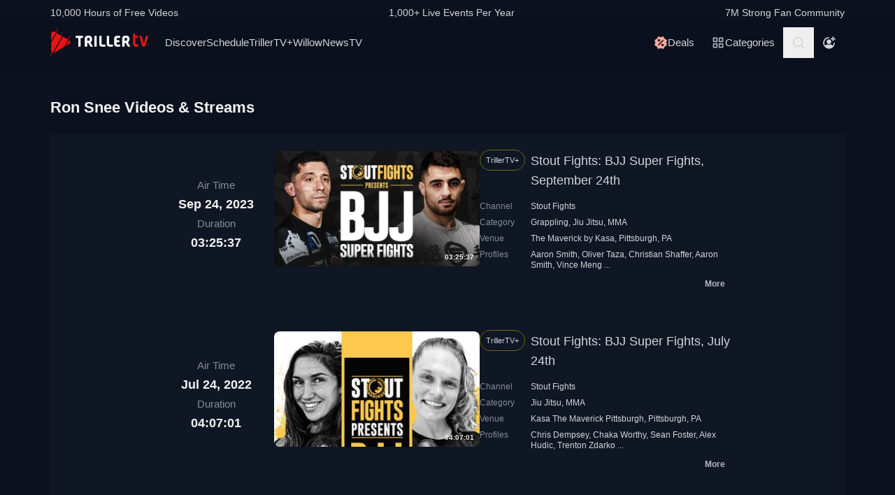

--- FILE ---
content_type: text/html; charset=utf-8
request_url: https://www.trillertv.com/vl/f/ron-snee/
body_size: 30805
content:
<!DOCTYPE html>
<html lang="en">
<head>
<meta charset="UTF-8">
<title>▷ 8 hours of Ron Snee Videos &amp; Streams - TrillerTV</title>
<meta http-equiv="X-UA-Compatible" content="IE=edge">
<meta name="viewport" content="width=device-width, initial-scale=1, minimum-scale=1, maximum-scale=3">
<script>window.mod_pagespeed_start = Number(new Date());</script><link rel="manifest" href="/manifest.json">
<link rel="icon" type="image/x-icon" href="/static/favicon.ico">
<link rel="icon" href="/static/img/logo/x32x32.png.pagespeed.ic.N_VK_HJODp.png" sizes="32x32"/>
<link rel="icon" href="/static/img/logo/x192x192.png.pagespeed.ic.Y4U0VrmO3D.png" sizes="192x192"/>
<link rel="apple-touch-icon-precomposed" href="/static/img/logo/x180x180.png.pagespeed.ic.2J3AhKGHZC.png"/>
<meta name="msapplication-TileImage" content="/static/img/logo/270x270.png"/>
<link rel="canonical" href="https://www.trillertv.com/vl/f/ron-snee/"/>
<meta name="description" content="Live Streams &amp; Videos: Stout Fights: BJJ Super Fights, September 24th ✓ Stout Fights: BJJ Super Fights, July 24th">
<meta name="apple-itunes-app" content="app-id=1066880147">
<meta name="google-play-app" content="app-id=com.flipps.fitetv">
<meta property="og:url" content="https://www.trillertv.com/vl/f/ron-snee/"/>
<meta property="og:site_name" content="TrillerTV"/>
<meta property="og:type" content="website"/>
<meta property="og:title" content="▷ 8 hours of Ron Snee Videos &amp; Streams - TrillerTV"/>
<meta property="og:description" content="Live Streams &amp; Videos: Stout Fights: BJJ Super Fights, September 24th ✓ Stout Fights: BJJ Super Fights, July 24th"/>
<link href="/static/assets/stylesheets/A.app-c981401.css.pagespeed.cf.1V3L7335AV.css" rel="stylesheet">
<meta name="robots" content="noindex,follow">
<script type="text/javascript">var dataLayer=[];var ga_client_id;var gtmLoaded=false;var gaProxy=false;var product={'platform':'Web','ecomm_prodid':['2pdq3','2pbmg'],'ecomm_pagetype':'category','dummy':undefined};function load_gtm(){gtmLoaded=true;if(typeof product!=='undefined'){}(function(w,d,s,l,i){w[l]=w[l]||[];w[l].push({'gtm.start':new Date().getTime(),event:'gtm.js'});var f=d.getElementsByTagName(s)[0],j=d.createElement(s),dl=l!='dataLayer'?'&l='+l:'';j.async=true;j.src='/ga4-web-metrics/?id='+i+dl;f.parentNode.insertBefore(j,f);})(window,document,'script','dataLayer','GTM-TNPZZC5');}load_gtm();var eventMethod1=window.addEventListener?"addEventListener":"attachEvent";var eventer1=window[eventMethod1];var messageEvent1=eventMethod1==="attachEvent"?"onmessage":"message";eventer1(messageEvent1,function(e){if(e.origin!=="https://"+location.hostname)return;if(e.data.e==='gtm'){dataLayer.push(e.data.data);}});(function(){var inter=function interaction(e){dataLayer.push(product);message={'event':'first_interact'};dataLayer.push(message);events.forEach(removeListeners);}
function setListeners(value){document.addEventListener(value,inter);}function removeListeners(value){document.removeEventListener(value,inter);}var events=['click','scroll','mousemove','touchstart'];if(gaProxy==true){events.forEach(setListeners);}else{events.forEach(setListeners);}})();</script>
<script defer src="https://www.trillertv.com/static/assets/v/trl-app-0.3.0-4cbb6c8/chunk-vendors.js"></script>
<script defer src="https://www.trillertv.com/static/assets/v/trl-app-0.3.0-4cbb6c8/app.js"></script>
<script defer src="https://www.trillertv.com/static/assets/v/trl-app-0.3.0-4cbb6c8/video-list.js"></script>
<style>.hover-image:hover img.normal{display:none}.hover-image:hover img.active{display:inline-block}</style>
</head>
<body class="bg-fite text-mono-ps-100">
<noscript>
<iframe src="https://www.googletagmanager.com/ns.html?id=GTM-TNPZZC5" height="0" width="0" style="display:none;visibility:hidden"></iframe>
</noscript>
<svg xmlns="http://www.w3.org/2000/svg" style="display: none;">
<symbol id="TrillerTV_by_FITE" width="140" height="39" viewBox="0 0 140 39" fill="none" xmlns="http://www.w3.org/2000/svg">
<g clip-path="url(#clip0_6062_9982)">
<path d="M7.70935 6.28139L11.0457 0.522192C11.1092 0.412769 11.0715 0.272365 10.9617 0.209084L10.6522 0.0311076C10.5424 -0.032173 10.4016 0.00539987 10.3381 0.114823L7.41308 5.16475L6.00513 4.35463C3.9438 3.17075 1.37061 4.65323 1.37061 7.02032V17.2256L7.70935 6.28139Z" fill="#E61414"/>
<path d="M28.7007 10.417L28.3912 10.239C28.2814 10.1757 28.1405 10.2133 28.077 10.3227L25.1533 15.3707L18.1195 11.324L4.76685 34.3766C5.18414 34.3344 5.60474 34.2046 6.00616 33.9732L19.9785 25.9346L25.4496 16.4893L28.7853 10.7301C28.8488 10.6207 28.8111 10.4803 28.7013 10.417H28.7007Z" fill="#E61414"/>
<path d="M17.0565 10.7131L9.18218 6.18262L1.37001 19.67V31.3083C1.37001 32.4039 1.91825 33.3089 2.71183 33.8494L0.0308415 38.4782C-0.0326452 38.5876 0.00505005 38.728 0.114829 38.7913L0.424327 38.9692C0.534106 39.0325 0.674967 38.9949 0.738453 38.8855L3.44193 34.2179L17.0565 10.7131Z" fill="#E61414"/>
<path d="M27.1077 16.4959L26.9225 16.3892L22.1008 24.7132L27.1077 21.8326C29.169 20.6441 29.169 17.6798 27.1077 16.4959Z" fill="#E61414"/>
<path d="M139.641 10.2284H136.931C136.695 10.2284 136.542 10.3576 136.487 10.6029L133.809 21.1575C133.803 21.2815 133.715 21.3639 133.588 21.3639C133.437 21.3639 133.38 21.2861 133.34 21.1668L130.81 10.5976C130.759 10.3418 130.622 10.2278 130.366 10.2278H127.626C127.48 10.2278 127.369 10.2726 127.312 10.3537C127.258 10.4301 127.254 10.5415 127.301 10.6701L131.427 24.5694C131.651 25.3809 132.118 25.7263 132.986 25.7263H134.281C135.138 25.7263 135.495 25.4448 135.751 24.5668L139.969 10.6642C140.014 10.5402 140.009 10.4301 139.956 10.3537C139.899 10.2726 139.788 10.2278 139.642 10.2278L139.641 10.2284Z" fill="#E61414"/>
<path d="M125.78 22.7461C125.755 22.5266 125.641 22.3849 125.488 22.3849C125.312 22.3849 125.146 22.4093 124.951 22.4383C124.657 22.4818 124.291 22.5352 123.711 22.5352C122.627 22.5352 121.624 22.3124 121.624 20.6941V13.6099C121.624 13.3568 121.801 13.1795 122.055 13.1795H124.976C125.254 13.1795 125.388 13.045 125.388 12.7695V10.6384C125.388 10.3622 125.254 10.2284 124.976 10.2284H122.236C121.834 10.2284 121.581 10.1308 121.473 9.63118L121.202 7.56137C121.147 7.17839 121.028 6.95691 120.579 6.95691H118.562C118.302 6.95691 118.21 7.13752 118.21 7.30693V21.0546C118.21 24.0137 119.027 25.7269 123.199 25.7269C123.769 25.7269 124.633 25.6656 125.511 25.3736C125.948 25.1995 126.072 25.0209 126.021 24.6386L125.78 22.7461Z" fill="#E61414"/>
<path d="M46.2936 10.2264C46.5826 10.2264 46.738 10.3813 46.738 10.6694V12.7952C46.738 13.0833 46.5826 13.2382 46.2936 13.2382H43.4274C43.3388 13.2382 43.2277 13.3048 43.2277 13.4155V25.2846C43.2277 25.5727 43.0723 25.7276 42.7833 25.7276H40.3397C40.0507 25.7276 39.8953 25.5727 39.8953 25.2846V13.4155C39.8953 13.3048 39.8067 13.2382 39.7174 13.2382H36.807C36.518 13.2382 36.3625 13.0833 36.3625 12.7952V10.6694C36.3625 10.3813 36.518 10.2264 36.807 10.2264H46.2929H46.2936Z" fill="white"/>
<path d="M49.2929 14.4776C49.2929 11.7315 50.3146 10.0269 54.4023 10.0269C57.9125 10.0269 59.6677 11.2892 59.6677 15.0089C59.6677 17.7326 58.7346 18.5961 57.5574 19.4155C57.3795 19.5262 57.402 19.5704 57.4906 19.7477L60.7119 25.3942C60.823 25.5715 60.6676 25.7264 60.5565 25.7264H57.7796C57.4245 25.7264 57.2241 25.5715 57.113 25.3724L54.2693 20.567C54.2025 20.4339 54.0696 20.368 53.936 20.368H52.9804C52.7582 20.368 52.6471 20.4787 52.6471 20.7002V25.3948C52.6471 25.6163 52.536 25.727 52.3138 25.727H49.6255C49.4033 25.727 49.2922 25.6163 49.2922 25.3948V14.4783L49.2929 14.4776ZM54.2025 17.3562C55.8023 17.3562 56.3353 16.7142 56.3353 15.1862C56.3353 13.4368 55.6469 13.038 54.4023 13.038C53.1576 13.038 52.6471 13.4585 52.6471 14.7874V17.024C52.6471 17.2455 52.7582 17.3562 52.9804 17.3562H54.2025Z" fill="white"/>
<path d="M65.8884 10.2264C66.1774 10.2264 66.3328 10.3813 66.3328 10.6694V25.2846C66.3328 25.5727 66.1774 25.7276 65.8884 25.7276H63.3555C63.0665 25.7276 62.9111 25.5727 62.9111 25.2846V10.6694C62.9111 10.3813 63.0665 10.2264 63.3555 10.2264H65.8884Z" fill="white"/>
<path d="M72.7972 10.2264C73.0862 10.2264 73.2416 10.3813 73.2416 10.6694V21.0329C73.2416 22.3836 73.5974 22.694 74.9742 22.694H78.2841C78.5731 22.694 78.7286 22.849 78.7286 23.137V25.2846C78.7286 25.5727 78.5731 25.7276 78.2841 25.7276H74.463C70.9085 25.7276 69.8867 24.133 69.8867 21.4983V10.6701C69.8867 10.382 70.0421 10.2271 70.3311 10.2271H72.7972V10.2264Z" fill="white"/>
<path d="M83.6173 10.2264C83.9063 10.2264 84.0617 10.3813 84.0617 10.6694V21.0329C84.0617 22.3836 84.4168 22.694 85.7943 22.694H89.1042C89.3932 22.694 89.5486 22.849 89.5486 23.137V25.2846C89.5486 25.5727 89.3932 25.7276 89.1042 25.7276H85.2831C81.7285 25.7276 80.7068 24.133 80.7068 21.4983V10.6701C80.7068 10.382 80.8622 10.2271 81.1512 10.2271H83.6173V10.2264Z" fill="white"/>
<path d="M99.4129 10.2264C99.7019 10.2264 99.8573 10.3813 99.8573 10.6694V12.8177C99.8573 13.1057 99.7019 13.2606 99.4129 13.2606H96.7689C95.0806 13.2606 94.6587 13.4379 94.6587 14.8769V16.2058C94.6587 16.2941 94.7473 16.3831 94.8366 16.3831H98.1914C98.4804 16.3831 98.6358 16.538 98.6358 16.8261V18.9737C98.6358 19.2617 98.4804 19.4166 98.1914 19.4166H94.8366C94.7479 19.4166 94.6587 19.5274 94.6587 19.6157V21.0771C94.6587 22.5167 95.0806 22.6934 96.7689 22.6934H99.4129C99.7019 22.6934 99.8573 22.8483 99.8573 23.1364V25.2839C99.8573 25.572 99.7019 25.7269 99.4129 25.7269H96.3252C92.4598 25.7269 91.3044 24.3097 91.3044 21.3427V14.6113C91.3044 11.6443 92.4598 10.2271 95.6811 10.2271H99.4135L99.4129 10.2264Z" fill="white"/>
<path d="M102.834 14.4776C102.834 11.7315 103.856 10.0269 107.944 10.0269C111.454 10.0269 113.209 11.2892 113.209 15.0089C113.209 17.7326 112.276 18.5961 111.099 19.4155C110.921 19.5262 110.943 19.5704 111.032 19.7477L114.253 25.3942C114.364 25.5715 114.209 25.7264 114.098 25.7264H111.321C110.966 25.7264 110.765 25.5715 110.654 25.3724L107.811 20.567C107.744 20.4339 107.611 20.368 107.477 20.368H106.522C106.3 20.368 106.189 20.4787 106.189 20.7002V25.3948C106.189 25.6163 106.078 25.727 105.856 25.727H103.168C102.945 25.727 102.834 25.6163 102.834 25.3948V14.4783V14.4776ZM107.744 17.3562C109.344 17.3562 109.877 16.7142 109.877 15.1862C109.877 13.4368 109.188 13.038 107.944 13.038C106.699 13.038 106.188 13.4585 106.188 14.7874V17.024C106.188 17.2455 106.3 17.3562 106.522 17.3562H107.744Z" fill="white"/>
</g>
<defs>
<clipPath id="clip0_6062_9982">
<rect width="140" height="39" fill="white"/>
</clipPath>
</defs>
</symbol>
<svg id="arrow-right" viewBox="0 0 25 24" xmlns="http://www.w3.org/2000/svg">
<path d="M9.30008 17.6661C9.56672 17.9327 9.96668 17.9327 10.2333 17.6661L15.8994 12L10.2333 6.33389C9.96668 6.06725 9.56672 6.06725 9.30008 6.33389C9.03344 6.60053 9.03344 7.00049 9.30008 7.26713L14.0329 12L9.30008 16.7329C9.03344 16.9328 9.03344 17.3995 9.30008 17.6661Z" fill="currentColor"></path>
</svg>
<symbol id="nav-arrow" viewBox="0 0 20 32" xmlns="http://www.w3.org/2000/svg">
<g clip-path="url(#clip0_1970_577)">
<path d="M16.3334 31.3334C17.0001 32 18.0001 32 18.6667 31.3334C19.3334 30.6667 19.3334 29.6667 18.6667 29L5.50008 16L18.6667 3.00004C19.0001 2.66671 19.1667 2.33337 19.1667 1.83337C19.1667 1.33337 19.0001 1.00004 18.6667 0.666707C18.3334 0.333373 18.0001 0.166708 17.5001 0.166708C17.0001 0.166708 16.6667 0.333373 16.3334 0.666707L0.833416 16L16.3334 31.3334Z" fill="currentColor"></path>
</g>
<defs>
<clipPath id="clip0_1970_577">
<rect width="18.3333" height="31.6667" fill="currentColor" transform="translate(19.1667 31.8334) rotate(-180)"></rect>
</clipPath>
</defs>
</symbol>
<symbol id="down-arrow" viewBox="0 0 24 24" xmlns="http://www.w3.org/2000/svg">
<path d="M16.59 8.29492L12 12.8749L7.41 8.29492L6 9.70492L12 15.7049L18 9.70492L16.59 8.29492Z" fill="currentColor"></path>
</symbol>
<symbol viewBox="0 0 24 24" id="search-icon" xmlns="http://www.w3.org/2000/svg">
<g clip-path="url(#clip0_1042_23448)">
<path d="M21.65 20.15L17.55 16.05C18.65 14.65 19.35 12.75 19.35 10.75C19.35 6.15001 15.55 2.35001 10.85 2.35001C6.15001 2.35001 2.35001 6.15001 2.35001 10.85C2.35001 15.55 6.15001 19.35 10.85 19.35C12.85 19.35 14.65 18.65 16.15 17.55L20.25 21.65L21.65 20.15ZM4.35001 10.85C4.35001 7.25001 7.25001 4.35001 10.85 4.35001C14.45 4.35001 17.35 7.25001 17.35 10.85C17.35 14.45 14.45 17.35 10.85 17.35C7.25001 17.35 4.35001 14.45 4.35001 10.85Z" fill="currentColor"></path>
</g>
<defs>
<clipPath id="clip0_1042_23448">
<rect width="19.3" height="19.3" fill="currentColor" transform="translate(2.35001 2.35001)"></rect>
</clipPath>
</defs>
</symbol>
<symbol id="user-profile" viewBox="0 0 24 24" xmlns="http://www.w3.org/2000/svg">
<path d="M22 11.95C22 6.45001 17.5 1.95001 12 1.95001C6.5 1.95001 2 6.45001 2 11.95C2 15.45 3.8 18.55 6.6 20.35C6.9 20.65 7.2 20.85 7.6 20.95C8.9 21.65 10.4 22.05 12 22.05C13.6 22.05 15.1 21.65 16.4 20.95C16.8 20.85 17.1 20.65 17.4 20.35C20.2 18.45 22 15.45 22 11.95ZM4 11.95C4 7.55001 7.6 3.95001 12 3.95001C16.4 3.95001 20 7.55001 20 11.95C20 13.95 19.2 15.85 18 17.25V16.85C18 15.75 17.1 14.85 16 14.85H8C6.9 14.85 6 15.75 6 16.85V17.15C4.8 15.75 4 13.95 4 11.95Z" fill="currentColor"></path>
<path d="M12.1 13.95C14.3091 13.95 16.1 12.1592 16.1 9.95001C16.1 7.74087 14.3091 5.95001 12.1 5.95001C9.89087 5.95001 8.10001 7.74087 8.10001 9.95001C8.10001 12.1592 9.89087 13.95 12.1 13.95Z" fill="currentColor"></path>
</symbol>
<symbol id="user-anonymous" viewBox="0 0 24 24" xmlns="http://www.w3.org/2000/svg">
<g clip-path="url(#clip0_825_20585)">
<path d="M17.5 17.65V17.35C17.5 16.25 16.6 15.35 15.5 15.35H7.5C6.4 15.35 5.5 16.25 5.5 17.35V17.65C4.3 16.25 3.5 14.35 3.5 12.35C3.5 7.95 7.1 4.35 11.5 4.35V2.35C6 2.35 1.5 6.85 1.5 12.35C1.5 17.7942 6.0867 22.45 11.5 22.45C16.9894 22.45 21.5 17.9028 21.5 12.35H19.5C19.5 14.45 18.7 16.25 17.5 17.65Z" fill="currentColor"></path>
<path d="M11.5 14.45C13.7091 14.45 15.5 12.6591 15.5 10.45C15.5 8.24086 13.7091 6.45 11.5 6.45C9.29086 6.45 7.5 8.24086 7.5 10.45C7.5 12.6591 9.29086 14.45 11.5 14.45Z" fill="currentColor"></path>
<path d="M14.6 6.55L17.6 6.45V9.45H19.6V6.45H22.5V4.45H19.6L19.5 1.55H17.5L17.6 4.45L14.6 4.55V6.55Z" fill="currentColor"></path>
</g>
<defs>
<clipPath id="clip0_825_20585">
<rect width="21" height="20.9" fill="currentColor" transform="translate(1.5 1.55)"></rect>
</clipPath>
</defs>
</symbol>
<symbol viewBox="0 0 69 36" id="triller-logo" xmlns="http://www.w3.org/2000/svg">
<g clip-path="url(#clip0_1322_24756)">
<path d="M28.728 30.0209C29.7993 28.1553 30.8688 26.2947 31.9367 24.4391C32.2621 24.5397 32.5675 24.6654 32.8828 24.7308C33.2267 24.8071 33.577 24.8509 33.929 24.8616C35.0053 24.8766 36.0765 24.8666 37.1527 24.8666C37.4981 24.8666 37.5832 24.7811 37.5832 24.4291V22.8551C37.5832 22.5635 37.4881 22.4679 37.1978 22.4679C36.3668 22.4679 35.5409 22.4729 34.7099 22.4629C34.451 22.4529 34.1933 22.4226 33.939 22.3724C33.8272 22.346 33.7228 22.2944 33.6337 22.2215C33.4184 22.0505 33.3984 21.8997 33.5336 21.6633C36.2701 16.9029 39.0065 12.1408 41.743 7.37699C42.0384 6.86407 42.3337 6.35115 42.6391 5.81812C43.954 6.65457 45.1185 7.70873 46.083 8.93587C47.0541 10.1629 47.785 11.5206 48.3406 13.0593C49.1415 11.6664 49.9074 10.3439 50.6833 8.99621C50.8135 9.07164 50.9336 9.13199 51.0738 9.21244C49.9325 11.1988 48.7961 13.17 47.6598 15.1563C47.5147 15.0809 47.3845 15.0105 47.2193 14.925C45.8027 17.384 44.3911 19.8379 42.9694 22.312C42.624 22.1159 42.599 21.784 42.554 21.4723C42.549 21.3952 42.549 21.318 42.554 21.2409V13.2404C42.554 12.8029 42.4639 12.7073 42.0334 12.7073H40.3314C40.021 12.7073 39.8959 12.8331 39.8959 13.1398C39.8959 16.0363 39.8809 18.9378 39.9059 21.8343C39.9109 22.659 40.0861 23.4686 40.7419 24.057C40.9922 24.2833 41.3025 24.4492 41.6129 24.6554C41.5878 24.7006 41.5528 24.7811 41.5078 24.8565C40.3264 26.9183 39.13 28.975 37.9637 31.0468C37.7735 31.3837 37.5131 31.4541 37.2028 31.4742C36.3318 31.5295 35.4608 31.6351 34.5898 31.605C32.5924 31.5335 30.6353 31.0201 28.8582 30.1014C28.8181 30.0964 28.7831 30.0612 28.728 30.0209Z" fill="currentColor"></path>
<path d="M23.4121 21.1906V24.243C23.4079 24.3353 23.4113 24.4278 23.4221 24.5196C23.4571 24.7761 23.5623 24.8666 23.8176 24.8716H25.7047C26.0251 24.8716 26.1152 24.7811 26.1152 24.4593C26.1152 21.8695 26.1102 19.2798 26.1202 16.69C26.1234 16.4998 26.1733 16.3132 26.2654 16.1469C28.1275 12.8934 29.9913 9.64323 31.8568 6.39641C32.007 6.13492 32.2473 6.18017 32.4575 6.13994C33.4036 5.974 34.3647 5.94886 35.3208 6.00417C37.2456 6.11094 39.1274 6.61778 40.8472 7.49265C40.8958 7.52163 40.9426 7.55354 40.9873 7.58819L33.3385 20.894V13.2504C33.3385 12.7979 33.2484 12.7073 32.8029 12.7073H31.121C30.8006 12.7073 30.6805 12.828 30.6805 13.1599C30.6805 16.0564 30.6705 18.9579 30.6905 21.8544C30.6955 22.6339 30.8707 23.3831 31.4263 23.9866C31.4664 24.0318 31.4413 24.1877 31.3963 24.2631C30.8256 25.2689 30.25 26.2645 29.6743 27.2652C29.1938 28.1 28.7182 28.9347 28.2276 29.7896C28.3678 29.8852 28.498 29.9706 28.6481 30.0712C27.5118 32.0424 26.3855 34.0086 25.2392 36C25.104 35.9246 24.9839 35.8592 24.8437 35.7837C25.2142 35.1351 25.5746 34.5115 25.935 33.8829C26.2854 33.2694 26.6358 32.6509 26.9962 32.0424C27.0963 31.8765 27.0863 31.786 26.9161 31.6754C24.3682 29.9857 22.5711 27.6977 21.4849 24.8364C21.4521 24.7642 21.4381 24.6847 21.4443 24.6056C21.4504 24.5264 21.4764 24.4501 21.5199 24.3838C22.1156 23.363 22.7063 22.3321 23.297 21.3063C23.322 21.261 23.352 21.2158 23.3771 21.1705C23.3821 21.1806 23.3971 21.1856 23.4121 21.1906Z" fill="currentColor"></path>
<path d="M60.1843 20.0492C60.1843 18.5758 60.1643 17.1024 60.1943 15.634C60.2143 14.759 60.4396 13.9394 61.1654 13.356C61.6109 12.999 62.1315 12.823 62.6821 12.7325C63.7584 12.5515 64.8346 12.5464 65.8959 12.813C67.0722 13.1147 67.778 13.879 68.0283 15.0708C68.2143 15.9621 68.2228 16.8816 68.0533 17.7762C67.8932 18.6562 67.3926 19.32 66.6667 19.8178C66.3864 20.0089 66.3914 20.024 66.5566 20.3157C67.3375 21.6935 68.1184 23.0731 68.8993 24.4542C69.0745 24.766 69.0345 24.8364 68.669 24.8364C68.0633 24.8364 67.4577 24.8264 66.852 24.8415C66.5316 24.8465 66.3263 24.7258 66.1612 24.4492C65.4954 23.2876 64.8046 22.1411 64.1388 20.9795C63.9987 20.7381 63.8335 20.6124 63.5532 20.6375C63.408 20.6526 63.2628 20.6375 63.1177 20.6425C62.8173 20.6476 62.7372 20.7331 62.7372 21.0297V24.4744C62.7372 24.7912 62.6922 24.8364 62.3818 24.8415H60.5197C60.2443 24.8415 60.1943 24.7962 60.1943 24.5196C60.1843 23.0211 60.1843 21.5326 60.1843 20.0492ZM62.7022 17.027H62.7222V18.0226C62.7222 18.2288 62.8273 18.3445 63.0326 18.3445C63.5231 18.3344 64.0137 18.3394 64.4992 18.2942C65.0799 18.2389 65.4704 17.8869 65.5605 17.3086C65.6246 16.9011 65.6364 16.487 65.5955 16.0765C65.5204 15.4027 65.2301 15.0608 64.6444 14.9702C64.289 14.9149 63.9136 14.935 63.5582 14.9753C63.0926 15.0356 62.8223 15.3424 62.7723 15.81C62.7322 16.2123 62.7272 16.6196 62.7022 17.027Z" fill="currentColor"></path>
<path d="M19.3372 24.4593C18.5663 23.0915 17.7938 21.7254 17.0196 20.3609C16.8243 20.019 16.8243 20.0139 17.1497 19.7826C17.8155 19.3099 18.281 18.7065 18.4612 17.8969C18.6546 17.0154 18.6683 16.1036 18.5013 15.2166C18.281 13.9645 17.5802 13.1197 16.3288 12.8079C15.209 12.5298 14.0401 12.5178 12.9148 12.7727C11.4181 13.1046 10.6606 14.0433 10.6422 15.5887C10.6222 17.0571 10.6372 18.5204 10.6372 19.9838H10.6272V24.4693C10.6272 24.7962 10.6572 24.8314 10.9776 24.8314H12.7747C13.1201 24.8314 13.1751 24.7761 13.1751 24.4291V21.3516C13.1751 20.6526 13.075 20.6325 13.906 20.6224C14.2364 20.6224 14.4366 20.733 14.6018 21.0247C15.2525 22.1763 15.9383 23.3077 16.5991 24.4542C16.7593 24.7308 16.9645 24.8414 17.2749 24.8364C17.8906 24.8213 18.5013 24.8314 19.117 24.8314C19.4674 24.8314 19.5074 24.766 19.3372 24.4593ZM15.9934 17.3488C15.8732 17.9019 15.5078 18.2237 14.9622 18.2841C14.4616 18.3444 13.956 18.3344 13.4504 18.3394C13.2752 18.3394 13.1701 18.2439 13.1751 18.0477C13.1801 17.6957 13.1751 17.3387 13.1751 16.9867H13.1551C13.1801 16.5643 13.1751 16.1369 13.2252 15.7195C13.2803 15.3172 13.5406 15.0658 13.941 14.9753C14.3731 14.8703 14.8248 14.879 15.2525 15.0004C15.623 15.106 15.8532 15.3675 15.9583 15.7295C16.1051 16.2578 16.1171 16.8146 15.9934 17.3488Z" fill="currentColor"></path>
<path d="M43.5351 22.4327C44.9217 20.019 46.2782 17.6606 47.6348 15.2971C50.2979 21.9751 46.6737 31.8765 37.0576 33.7321C37.0877 33.6667 37.1077 33.6164 37.1327 33.5661C38.7796 30.6998 40.4265 27.8318 42.0734 24.9622C42.1585 24.8113 42.2386 24.761 42.4188 24.8012C42.6513 24.8465 42.8879 24.8667 43.1246 24.8616C44.2009 24.8666 45.2721 24.8666 46.3483 24.8666C46.7037 24.8666 46.7838 24.7862 46.7838 24.4341V22.8401C46.7838 22.5635 46.6887 22.468 46.4084 22.468H43.9005C43.8004 22.468 43.6953 22.4478 43.5351 22.4327Z" fill="currentColor"></path>
<path d="M26.11 15.2871V13.1147C26.11 12.823 26.0048 12.7124 25.7045 12.7124C25.0838 12.7074 24.4631 12.7074 23.8373 12.7124C23.552 12.7124 23.4319 12.823 23.4068 13.1097C23.4018 13.1951 23.4018 13.2806 23.4018 13.3661C23.4018 15.4882 23.4068 17.6053 23.3968 19.7273C23.3947 19.9021 23.3481 20.0735 23.2617 20.2252C22.9013 20.8789 22.5208 21.5226 22.1504 22.1713C22.1254 22.2165 22.0953 22.2618 22.0303 22.3623C21.8901 21.8796 21.7499 21.4572 21.6398 21.0197C21.429 20.1777 21.2999 19.3171 21.2544 18.4501C21.0641 14.4724 22.3006 11.0027 24.9837 8.08604C27.011 5.8835 29.5239 4.50566 32.4573 3.91731C32.5461 3.90387 32.6305 3.86953 32.7035 3.8171C32.7766 3.76466 32.8363 3.69562 32.8778 3.61559C33.5235 2.46906 34.1843 1.33259 34.84 0.191088C34.8751 0.130744 34.9101 0.0754295 34.9602 0C35.0853 0.0754295 35.2004 0.145829 35.3356 0.231316C34.1943 2.21763 33.068 4.1788 31.9467 6.13493C31.9217 6.1378 31.8965 6.1378 31.8716 6.13493C31.4811 5.94385 31.4811 5.94385 31.2559 6.33608L26.2551 15.0406C26.2251 15.101 26.185 15.1664 26.11 15.2871Z" fill="currentColor"></path>
<path d="M50.9736 18.787C50.9736 17.7863 50.9486 16.7806 50.9836 15.7799C51.0002 15.3195 51.0828 14.8639 51.2289 14.4272C51.5593 13.4416 52.3352 12.984 53.3113 12.8482C53.7897 12.7887 54.271 12.7568 54.753 12.7526C55.5439 12.7375 56.3348 12.7476 57.1257 12.7476C57.4411 12.7476 57.5562 12.8482 57.5612 13.1549C57.5712 13.6729 57.5712 14.1858 57.5612 14.7037C57.5562 14.9904 57.4561 15.0658 57.1758 15.0708C56.495 15.0708 55.8092 15.0658 55.1284 15.0759C54.8681 15.0809 54.6078 15.096 54.3475 15.1262C53.8069 15.1915 53.5466 15.5033 53.5216 16.1118C53.5066 16.5141 53.5216 16.9113 53.5166 17.3136C53.5116 17.5047 53.6017 17.5701 53.7869 17.565C54.5628 17.56 55.3387 17.56 56.1146 17.565C56.525 17.565 56.6051 17.6455 56.6051 18.0679V19.5262C56.6051 19.8028 56.52 19.8883 56.2497 19.8883H53.877C53.5666 19.8883 53.5166 19.9386 53.5216 20.2554C53.5316 20.7482 53.5216 21.241 53.5716 21.7287C53.6167 22.1864 53.872 22.4126 54.3175 22.4629C54.5678 22.4931 54.8231 22.5082 55.0734 22.5132C55.7642 22.5182 56.4549 22.5132 57.1457 22.5132C57.4511 22.5132 57.5562 22.5937 57.5662 22.9004C57.5812 23.4184 57.5812 23.9313 57.5662 24.4492C57.5562 24.7459 57.4461 24.8314 57.1407 24.8314C56.2597 24.8314 55.3737 24.8616 54.4927 24.8214C53.9274 24.7974 53.3666 24.7097 52.8208 24.5599C51.6544 24.233 51.1188 23.4184 51.0387 22.2718C50.9586 21.1153 50.9786 19.9486 50.9536 18.787H50.9736Z" fill="currentColor"></path>
<path d="M2.71813 19.8782V15.3926C2.71813 15.0809 2.70812 15.0708 2.39276 15.0708H0.390451C0.0750874 15.0708 0 14.9903 0 14.6735V13.1247C0 12.8683 0.0800929 12.7777 0.335387 12.7526C0.39045 12.7476 0.440507 12.7526 0.495571 12.7526H7.46861C7.91412 12.7526 7.97919 12.8129 7.97919 13.2555V14.7138C7.97919 14.9803 7.88909 15.0708 7.61878 15.0758C6.95301 15.0809 6.28224 15.0758 5.61647 15.0758C5.28609 15.0758 5.26106 15.101 5.26106 15.4329V24.3788C5.26106 24.771 5.19599 24.8364 4.81054 24.8364H3.17866C2.81324 24.8364 2.72314 24.7459 2.72314 24.3687C2.71813 22.8702 2.71646 21.3734 2.71813 19.8782Z" fill="currentColor"></path>
</g>
<defs>
<clipPath id="clip0_1322_24756">
<rect width="69" height="36" fill="white"></rect>
</clipPath>
</defs>
</symbol>
<symbol viewBox="0 0 17 17" id="icon-on-air" xmlns="http://www.w3.org/2000/svg">
<g clip-path="url(#clip0_3066_30146)">
<path d="M8.87053 3.1657C11.8036 3.1657 14.2033 5.56546 14.2033 8.4985C14.2033 11.4315 11.8036 13.8313 8.87053 13.8313C5.93749 13.8313 3.53773 11.4315 3.53773 8.4985C3.53773 5.56546 5.93749 3.1657 8.87053 3.1657ZM8.87053 1.8325C5.20423 1.8325 2.20453 4.8322 2.20453 8.4985C2.20453 12.1648 5.20423 15.1645 8.87053 15.1645C12.5368 15.1645 15.5365 12.1648 15.5365 8.4985C15.5365 4.8322 12.5368 1.8325 8.87053 1.8325Z" fill="currentColor"></path>
<path d="M8.87054 11.8315C10.7113 11.8315 12.2035 10.3393 12.2035 8.4985C12.2035 6.65773 10.7113 5.1655 8.87054 5.1655C7.02977 5.1655 5.53754 6.65773 5.53754 8.4985C5.53754 10.3393 7.02977 11.8315 8.87054 11.8315Z" fill="currentColor"></path>
</g>
<defs>
<clipPath id="clip0_3066_30146">
<rect width="13.332" height="13.332" fill="white" transform="translate(2.20453 1.8325)"></rect>
</clipPath>
</defs>
</symbol>
<symbol viewBox="0 0 24 24" id="icon-categories" xmlns="http://www.w3.org/2000/svg">
<g clip-path="url(#clip0_1915_26891)">
<path d="M22 6H2V8H22V6Z" fill="currentColor"></path>
<path d="M17 16H6V18H17V16Z" fill="currentColor"></path>
<path d="M20 11H4V13H20V11Z" fill="currentColor"></path>
</g>
<defs>
<clipPath id="clip0_1915_26891">
<rect width="20" height="12" fill="white" transform="translate(2 6)"></rect>
</clipPath>
</defs>
</symbol>
<symbol viewBox="0 0 24 24" id="icon-notify-me" xmlns="http://www.w3.org/2000/svg">
<g clip-path="url(#clip0_1346_1498)">
<path d="M20 4H4C2.9 4 2 4.9 2 6V18C2 19.1 2.9 20 4 20H20C21.1 20 22 19.1 22 18V6C22 4.9 21.1 4 20 4ZM20 18H4V8L12 14L20 8V18ZM12 12L4 6H20L12 12Z" fill="currentColor"></path>
</g>
<defs>
<clipPath id="clip0_1346_1498">
<rect width="20" height="16" fill="white" transform="translate(2 4)"></rect>
</clipPath>
</defs>
</symbol>
<symbol viewBox="0 0 24 24" id="icon-plus" xmlns="http://www.w3.org/2000/svg">
<path d="M12 3C11.4 3 11 3.4 11 4V11L4 11C3.4 11 3 11.4 3 12C3 12.6 3.4 13 4 13L11 13L11 20C11 20.6 11.4 21 12 21C12.6 21 13 20.6 13 20L13 13L20 13C20.6 13 21 12.6 21 12C21 11.4 20.6 11 20 11L13 11L13 4C13 3.4 12.6 3 12 3Z" fill="currentColor"></path>
</symbol>
<symbol viewBox="0 0 24 24" id="icon-check" xmlns="http://www.w3.org/2000/svg">
<path d="M20 6.5L9 17.5L4 12.5" stroke="currentColor" stroke-width="2" stroke-linecap="round" stroke-linejoin="round"></path>
</symbol>
<symbol id="icon-fb" width="48" height="48" viewBox="0 0 48 48" fill="none">
<path d="M32.1917 26.2507L33.1693 19.7356H27.0567V15.5077C27.0567 13.7253 27.9106 11.9878 30.6482 11.9878H33.4271V6.44089C33.4271 6.44089 30.9053 6.00073 28.4943 6.00073C23.4604 6.00073 20.17 9.1212 20.17 14.7701V19.7356H14.5745V26.2507H20.17V42.0007H27.0567V26.2507H32.1917Z" fill="currentColor"></path>
</symbol>
<symbol id="icon-x" width="48" height="48" viewBox="0 0 48 48" fill="none">
<path d="M40.75 6H37.65L26.27 19.24L17.15 6H6.67004L20.43 26.02L6.67004 42H9.77004L21.79 28.02L31.39 42H41.87L27.61 21.24L40.73 6H40.75ZM32.87 39.76L23.37 26.18L21.97 24.18L10.89 8.34H15.67L24.61 21.14L26.01 23.14L37.65 39.78H32.87V39.76Z" fill="currentColor"></path>
</symbol>
<symbol id="icon-ig" width="48" height="48" viewBox="0 0 48 48" fill="none">
<path d="M24.0091 15.4673C19.1823 15.4673 15.289 19.2748 15.289 23.9951C15.289 28.7154 19.1823 32.5228 24.0091 32.5228C28.8359 32.5228 32.7292 28.7154 32.7292 23.9951C32.7292 19.2748 28.8359 15.4673 24.0091 15.4673ZM24.0091 29.5392C20.8899 29.5392 18.3399 27.0529 18.3399 23.9951C18.3399 20.9373 20.8823 18.4509 24.0091 18.4509C27.1359 18.4509 29.6783 20.9373 29.6783 23.9951C29.6783 27.0529 27.1283 29.5392 24.0091 29.5392ZM35.1199 15.1185C35.1199 16.2244 34.2091 17.1076 33.0859 17.1076C31.9551 17.1076 31.052 16.2169 31.052 15.1185C31.052 14.0201 31.9627 13.1294 33.0859 13.1294C34.2091 13.1294 35.1199 14.0201 35.1199 15.1185ZM40.8953 17.1373C40.7663 14.4728 40.144 12.1126 38.148 10.1681C36.1596 8.22358 33.7462 7.61499 31.0216 7.4814C28.2136 7.32554 19.7971 7.32554 16.989 7.4814C14.2721 7.60757 11.8587 8.21616 9.8627 10.1607C7.86672 12.1052 7.25199 14.4654 7.11538 17.1298C6.95601 19.8759 6.95601 28.1068 7.11538 30.8529C7.2444 33.5173 7.86672 35.8775 9.8627 37.822C11.8587 39.7665 14.2645 40.3751 16.989 40.5087C19.7971 40.6646 28.2136 40.6646 31.0216 40.5087C33.7462 40.3826 36.1596 39.774 38.148 37.822C40.1364 35.8775 40.7587 33.5173 40.8953 30.8529C41.0547 28.1068 41.0547 19.8833 40.8953 17.1373ZM37.2676 33.7994C36.6757 35.254 35.5297 36.3747 34.0346 36.9611C31.7957 37.8294 26.4832 37.629 24.0091 37.629C21.535 37.629 16.2149 37.822 13.9837 36.9611C12.4962 36.3822 11.3502 35.2615 10.7506 33.7994C9.8627 31.6099 10.0676 26.4146 10.0676 23.9951C10.0676 21.5755 9.87029 16.3728 10.7506 14.1908C11.3426 12.7361 12.4886 11.6154 13.9837 11.0291C16.2225 10.1607 21.535 10.3611 24.0091 10.3611C26.4832 10.3611 31.8033 10.1681 34.0346 11.0291C35.5221 11.608 36.6681 12.7287 37.2676 14.1908C38.1556 16.3802 37.9507 21.5755 37.9507 23.9951C37.9507 26.4146 38.1556 31.6173 37.2676 33.7994Z" fill="currentColor"></path>
</symbol>
<symbol id="icon-special" width="24" height="24" viewBox="0 0 24 24" fill="none" xmlns="http://www.w3.org/2000/svg">
<g clip-path="url(#clip0_7018_20132)">
<path d="M7.70498 16.295C7.31498 15.905 7.31498 15.275 7.70498 14.885L14.905 7.685C15.295 7.295 15.925 7.295 16.315 7.685C16.705 8.075 16.705 8.705 16.315 9.095L9.11498 16.295C8.72498 16.685 8.09498 16.685 7.70498 16.295Z" fill="currentColor"></path>
<path d="M10.005 10.005C11.1096 10.005 12.005 9.10957 12.005 8.005C12.005 6.90043 11.1096 6.005 10.005 6.005C8.90044 6.005 8.005 6.90043 8.005 8.005C8.005 9.10957 8.90044 10.005 10.005 10.005Z" fill="currentColor"></path>
<path d="M14.005 18.005C15.1096 18.005 16.005 17.1096 16.005 16.005C16.005 14.9004 15.1096 14.005 14.005 14.005C12.9004 14.005 12.005 14.9004 12.005 16.005C12.005 17.1096 12.9004 18.005 14.005 18.005Z" fill="currentColor"></path>
<path d="M15.445 3.685L16.995 6.305L17.255 6.745L17.695 7.005L20.315 8.555L19.555 11.505L19.425 12.005L19.555 12.505L20.315 15.455L17.695 17.005L17.255 17.265L16.995 17.705L15.445 20.325L12.495 19.565L11.995 19.435L11.495 19.565L8.545 20.325L6.995 17.705L6.735 17.265L6.295 17.005L3.675 15.455L4.435 12.505L4.565 12.005L4.435 11.505L3.675 8.555L6.295 7.005L6.735 6.745L6.995 6.305L8.545 3.685L11.495 4.445L11.995 4.575L12.495 4.445L15.445 3.685ZM16.405 1.375L12.005 2.505L7.595 1.375L5.275 5.285L1.375 7.595L2.505 11.995L1.375 16.405L5.285 18.725L7.605 22.635L12.005 21.505L16.405 22.635L18.725 18.725L22.635 16.405L21.505 12.005L22.635 7.605L18.725 5.285L16.405 1.375Z" fill="currentColor"></path>
</g>
<defs>
<clipPath id="clip0_7018_20132">
<rect width="21.25" height="21.25" fill="white" transform="translate(1.375 1.375)"></rect>
</clipPath>
</defs>
</symbol>
<symbol id="icon-yt" width="48" height="48" viewBox="0 0 48 48" fill="none">
<path d="M11.9978 9.76587C7.5796 9.76587 3.9978 13.3479 3.9978 17.7659V29.7659C3.9978 34.1839 7.5796 37.7659 11.9978 37.7659H35.9978C40.416 37.7659 43.9978 34.1839 43.9978 29.7659V17.7659C43.9978 13.3479 40.416 9.76587 35.9978 9.76587H11.9978ZM21.4264 17.7659C21.675 17.7659 21.8924 17.8359 22.096 17.9539C22.2118 18.0199 29.3376 22.4179 29.596 22.6879C29.8554 22.9599 29.9978 23.3499 29.9978 23.7659C29.9978 24.0299 29.9326 24.2539 29.8192 24.4699C29.7268 24.6439 29.6108 24.8139 29.462 24.9379C29.2188 25.1399 22.051 29.6079 21.8728 29.6719C21.7272 29.7239 21.5888 29.7659 21.4264 29.7659C21.0694 29.7659 20.7392 29.6179 20.4888 29.3899C20.1858 29.1159 19.9978 28.7199 19.9978 28.2659C19.9978 27.8559 19.9978 19.6739 19.9978 19.2659C19.9978 18.4379 20.6374 17.7659 21.4264 17.7659Z" fill="currentColor"></path>
</symbol>
<symbol id="icon-triller" width="48" height="48" viewBox="0 0 48 48" fill="none">
<path d="M19.9199 6.88889C10.7999 8.11111 3.11994 18.1333 6.95994 29.3778L18.4799 9.33333L18.9599 9.57778L23.0399 2.24444L22.5599 2L19.9199 6.88889Z" fill="currentColor"></path>
<path d="M18.96 9.57781C22.8 9.08892 26.4 9.33336 29.76 11.2889L14.4 38.4223L14.88 38.6667L10.8 46L10.32 45.7556L13.2 40.8667C10.08 38.9111 7.67999 36.2223 6.23999 32.0667L18.96 9.57781Z" fill="currentColor"></path>
<path d="M31.6799 9.08887L14.8799 38.6666C18.9599 40.6222 22.5599 40.8666 25.9199 40.3778L37.1999 20.3333L37.6799 20.5778L41.7599 13.2444L41.2799 13L38.3999 17.8889C37.1999 13.9778 34.7999 11.2889 31.6799 9.08887Z" fill="currentColor"></path>
<path d="M24.96 43.0666L37.68 20.3333C41.52 31.3333 34.56 41.6 24.96 43.0666Z" fill="currentColor"></path>
</symbol>
<symbol id="icon-li" width="48" height="48" viewBox="0 0 48 48" fill="none">
<path d="M26.4045 42.9962H17.9065V17.1549H26.3676V20.6804C26.3927 20.6889 26.4173 20.6974 26.4424 20.7054C26.4876 20.6428 26.5355 20.5821 26.5775 20.5176C27.2641 19.4478 28.0745 18.5042 29.1399 17.8166C30.4069 16.9992 31.804 16.6598 33.2801 16.6184C35.2283 16.5638 37.0776 16.9375 38.7457 18.0308C40.4741 19.1636 41.5646 20.8037 42.2303 22.7705C42.8033 24.4638 42.9959 26.2188 42.9977 28.0001C43.0027 32.9182 42.9995 37.8363 42.9991 42.7543C42.9991 42.8306 42.9922 42.9068 42.9881 42.9958H34.5572V42.6917C34.5572 38.1111 34.5594 33.53 34.5553 28.9494C34.5544 27.9121 34.4887 26.8796 34.1921 25.8795C33.8363 24.6803 33.1842 23.7456 31.9496 23.4063C30.2413 22.9371 28.3838 23.3856 27.2185 25.2295C26.6514 26.1265 26.4013 27.1007 26.4027 28.1653C26.4091 33.0048 26.4054 37.8447 26.4054 42.6842V42.9962H26.4045Z" fill="currentColor"></path>
<path d="M13.9237 43H5.58032V17.1559H13.9237V43Z" fill="currentColor"></path>
<path d="M9.66206 13.7556C8.17051 13.7363 6.97098 13.3268 6.03654 12.2609C4.24477 10.2179 4.66682 6.15634 8.16823 5.21414C9.64472 4.81693 11.0884 4.94165 12.3924 5.83632C13.4062 6.53143 13.9487 7.5494 14.1212 8.78057C14.4456 11.0914 13.0398 13.293 10.4359 13.6831C10.1357 13.7278 9.83134 13.7405 9.66206 13.7556Z" fill="currentColor"></path>
</symbol>
<symbol id="icon-pin" width="24" height="24" viewBox="0 0 24 24" fill="none">
<g clip-path="url(#clip0_6323_7345)">
<path d="M17.235 4.84C15.995 3.65 14.285 3 12.405 3C9.54505 3 7.78505 4.17 6.81505 5.16C5.61505 6.37 4.92505 7.98 4.92505 9.58C4.92505 11.58 5.76505 13.12 7.16505 13.69C7.25505 13.73 7.35505 13.75 7.44505 13.75C7.74505 13.75 7.97505 13.56 8.05505 13.25C8.10505 13.07 8.21505 12.63 8.25505 12.44C8.35505 12.06 8.27505 11.88 8.05505 11.62C7.64505 11.14 7.46505 10.57 7.46505 9.83C7.46505 7.63 9.09505 5.3 12.125 5.3C14.525 5.3 16.025 6.67 16.025 8.87C16.025 10.26 15.725 11.54 15.185 12.49C14.805 13.15 14.145 13.93 13.125 13.93C12.685 13.93 12.285 13.75 12.035 13.43C11.795 13.13 11.725 12.75 11.815 12.34C11.925 11.89 12.065 11.41 12.205 10.96C12.465 10.12 12.705 9.34 12.705 8.71C12.705 7.63 12.045 6.91 11.055 6.91C9.80505 6.91 8.82505 8.18 8.82505 9.81C8.82505 10.61 9.03505 11.2 9.13505 11.43C8.97505 12.1 8.03505 16.07 7.86505 16.82C7.76505 17.26 7.14505 20.71 8.16505 20.99C9.31505 21.3 10.345 17.93 10.455 17.55C10.535 17.24 10.835 16.07 11.015 15.35C11.575 15.89 12.465 16.25 13.335 16.25C14.975 16.25 16.455 15.51 17.495 14.17C18.505 12.87 19.055 11.05 19.055 9.06C19.055 7.5 18.385 5.97 17.225 4.85L17.235 4.84Z" fill="currentColor"></path>
</g>
<defs>
<clipPath id="clip0_6323_7345">
<rect width="14.15" height="18" fill="white" transform="translate(4.92505 3)"></rect>
</clipPath>
</defs>
</symbol>
<svg id="icon-cat" width="24" height="24" viewBox="0 0 24 24" fill="none" xmlns="http://www.w3.org/2000/svg">
<g clip-path="url(#clip0_9265_2006)">
<path d="M9 5V9H5V5H9ZM9 3H5C3.9 3 3 3.9 3 5V9C3 10.1 3.9 11 5 11H11V5C11 3.9 10.1 3 9 3Z" fill="currentColor"></path>
<path d="M9 15V19H5V15H9ZM11 13H5C3.9 13 3 13.9 3 15V19C3 20.1 3.9 21 5 21H9C10.1 21 11 20.1 11 19V13Z" fill="currentColor"></path>
<path d="M19 5V9H15V5H19ZM19 3H15C13.9 3 13 3.9 13 5V11H19C20.1 11 21 10.1 21 9V5C21 3.9 20.1 3 19 3Z" fill="currentColor"></path>
<path d="M19 15V19H15V15H19ZM19 13H13V19C13 20.1 13.9 21 15 21H19C20.1 21 21 20.1 21 19V15C21 13.9 20.1 13 19 13Z" fill="currentColor"></path>
</g>
<defs>
<clipPath id="clip0_9265_2006">
<rect width="18" height="18" fill="white" transform="translate(3 3)"></rect>
</clipPath>
</defs>
</svg>
<symbol id="icon-black-friday" width="24" height="24" viewBox="0 0 24 24" fill="none">
<path d="M7.70461 16.295C7.31461 15.905 7.31461 15.275 7.70461 14.885L14.9046 7.68496C15.2946 7.29496 15.9246 7.29496 16.3146 7.68496C16.7046 8.07496 16.7046 8.70496 16.3146 9.09496L9.11461 16.295C8.72461 16.685 8.09461 16.685 7.70461 16.295Z" fill="currentColor"></path>
<path d="M10.0059 10.005C11.1104 10.005 12.0059 9.10957 12.0059 8.005C12.0059 6.90044 11.1104 6.005 10.0059 6.005C8.90129 6.005 8.00586 6.90044 8.00586 8.005C8.00586 9.10957 8.90129 10.005 10.0059 10.005Z" fill="currentColor"></path>
<path d="M14.0059 18.005C15.1104 18.005 16.0059 17.1096 16.0059 16.005C16.0059 14.9004 15.1104 14.005 14.0059 14.005C12.9013 14.005 12.0059 14.9004 12.0059 16.005C12.0059 17.1096 12.9013 18.005 14.0059 18.005Z" fill="currentColor"></path>
</symbol>
<symbol id="icon-mw" width="20" height="20" viewBox="0 0 20 20" fill="none" xmlns="http://www.w3.org/2000/svg">
<g clip-path="url(#clip0_8946_1400)">
<path d="M13.76 12.5L20 10L13.76 7.5L15.66 4.34L12.5 6.24L10 0L7.5 6.24L4.34 4.34L6.24 7.5L0 10L6.24 12.5L4.34 15.66L7.5 13.76L10 20L12.5 13.76L15.66 15.66L13.76 12.5Z" fill="currentColor"></path>
</g>
<defs>
<clipPath id="clip0_8946_1400">
<rect width="20" height="20" fill="white"></rect>
</clipPath>
</defs>
</symbol>
</svg>
<header class="relative md:fixed w-full z-50 ">
<div class="flex flex-row text-center px-4 xl:px-18 bg-mono-black text-sm font-sans pt-2 hidden" id="js-value-prop">
<div class="hidden md:block">10,000 Hours of Free Videos</div>
<div class="grow">1,000+ Live Events Per Year</div>
<div class="hidden md:block">7M Strong Fan Community</div>
</div>
<div class="page-header flex flex-row flex-wrap xl:flex-nowrap justify-between items-center pt-1.5 md:pt-3 pb-2 lg:pt-2 lg:pb-3 relative px-4 xl:px-18">
<a href="/" class="site-logo order-1 md:mr-6" rel="home" aria-label="TrillerTV">
<svg xmlns="http://www.w3.org/2000/svg" width="140" height="39" xmlns:xlink="http://www.w3.org/1999/xlink" viewBox="0 0 140 39">
<use xlink:href="#TrillerTV_by_FITE"></use>
</svg>
</a>
<nav class="flex justify-between flex-1 text-p5m lg:text-p5 font-sans font-normal order-4 basis-full md:basis-auto md:order-2 font-sans gap-4 whitespace-nowrap">
<ul class="flex items-center w-full md:w-auto justify-around md:justify-between main-menu pt-2 md:pt-0 md:gap-4 xl:gap-6 relative">
<li>
<a class="py-4 md:py-2 hover:text-mono-white hover:border-b-2 hover:border-f-red" href="/">Discover</a>
</li>
<li>
<a class="py-4 md:py-2 hover:text-mono-white hover:border-b-2 hover:border-f-red" href="/schedule/">Schedule</a>
</li>
<li>
<a class="py-4 md:py-2 hover:text-mono-white hover:border-b-2 hover:border-f-red" href="/join/trillertv-subscription/">TrillerTV+</a>
</li>
<li>
<a class="py-4 md:py-2 hover:text-mono-white hover:border-b-2 hover:border-f-red" href="/join/willow-subscription/">Willow</a>
</li>
<li>
<a class="py-4 md:py-2 hover:text-mono-white hover:border-b-2 hover:border-f-red" href="/news/">News</a>
</li>
<li>
<span class="py-4 md:py-2 hover:text-mono-white hover:border-b-2 hover:border-f-red cursor-pointer" data-dropdown-toggle="home_t78_g0">TV</span>
<ul id="home_t78_g0" class="items-center hidden gap-4 xxl:gap-6 secondary-menu absolute top-10 right-0 md:-right-24 bg-mono-ns-200 text-center rounded-lg w-52">
<li>
<a class="block py-3.5 text-mono-ps-100 hover:text-mono-white" href="/watch/atp-tennistv-classics-free-channel/2phhm/">Tennis TV 24/7</a>
</li>
<li>
<a class="block py-3.5 text-mono-ps-100 hover:text-mono-white" href="/watch/willow-sports-cricket/2pfqj/">Willow Sports</a>
</li>
<li>
<a class="block py-3.5 text-mono-ps-100 hover:text-mono-white" href="/watch/fite-24-7/2p6mu/">TrillerTV 24/7</a>
</li>
</ul>
</li>
</ul>
</nav>
<ul class="flex items-center lg:ml-4 order-3 py-0.5 text-p5m lg:text-p5 font-sans font-normal">
<li>
<a class="flex items-center gap-1 text-mono-ps-100 hover:text-mono-white p-3 hover-image" href="/p/deals/">
<img src="https://thumbs.fite.tv/api_11/tabs/2/icon-deals_Ywn9T3V.png" width="20" height="20" alt="Deals" class="normal">
<img src="https://thumbs.fite.tv/api_11/tabs/2/icon-deals-hoover_udFtnzh.png" width="20" height="20" alt="Deals" class="hidden active">
<span class="hidden lg:block">Deals</span>
</a>
</li>
<li>
<span data-dropdown-toggle="home_t64_g0" class="flex xxl:hidden items-center gap-1 text-mono-ps-100 hover:text-mono-white p-3 cursor-pointer hover-image">
<img src="https://thumbs.fite.tv/api_11/tabs/2/categories_new_oEt3c2q.png" width="20" height="20" alt="Categories" class="normal">
<img src="https://thumbs.fite.tv/api_11/tabs/2/categories_selected_3_HuO209l.png" width="20" height="20" alt="Categories" class="hidden active">
<span class="hidden lg:block">Categories</span>
</span>
<ul id="home_t64_g0" class="items-center hidden xxl:flex md:gap-4 xxl:gap-6 secondary-menu absolute xxl:static top-14 right-4 lg:right-14 xl:right-28 bg-mono-ns-200 xxl:bg-inherit text-center rounded-lg w-52 xxl:w-auto px-3">
<li>
<a class="block py-3.5 xxl:py-1 text-mono-ps-100 hover:text-mono-white" href="/live/boxing/">Boxing</a>
</li>
<li>
<a class="block py-3.5 xxl:py-1 text-mono-ps-100 hover:text-mono-white" href="/live/wrestling/">Pro Wrestling</a>
</li>
<li>
<a class="block py-3.5 xxl:py-1 text-mono-ps-100 hover:text-mono-white" href="/live/mma/">MMA</a>
</li>
<li>
<a class="block py-3.5 xxl:py-1 text-mono-ps-100 hover:text-mono-white" href="/live/football/">Football</a>
</li>
<li>
<a class="block py-3.5 xxl:py-1 text-mono-ps-100 hover:text-mono-white" href="/live/cricket/">Cricket</a>
</li>
</ul>
</li>
<li id="js-nav-search" data-url-search="/search/" data-url-autocomplete="/api/autocomplete/">
<button type="button" class="text-mono-ps-100 hover:text-mono-white block p-3" aria-label="Search">
<svg class="search-icon w-5 h-5" fill="currentColor">
<use xlink:href="#search-icon"></use>
</svg>
</button>
</li>
<li>
<a id="js-nav-account" href="/account/signin/" data-profile-menu="true" class="text-mono-ps-100 hover:text-mono-white block p-3 no-transform" aria-label="Account">
<svg class="w-5 h-5" fill="currentColor">
<use xlink:href="#user-anonymous"></use>
</svg>
</a>
</li>
</ul>
</div>
</header>
<main>
<section class="mb-10 md:pt-28">
<header class="w-full flex justify-between px-4 xl:px-18 mb-6">
<h2 class="font-bold text-xl carousel-title text-mono-white">Ron Snee Videos &amp; Streams</h2>
</header>
<ul role="list" class="flex flex-col gap-4 xl:gap-6 event-list px-4 xl:px-18 mb-10">
<li class="relative bg-mono-ns-300 sm:px-4 xl:px-18 pb-4 sm:py-6 flex flex-row justify-center gap-6 rounded-lg sm:rounded-none" role="listitem">
<dl class="basis-2/12 pt-10 text-center hidden xl:flex flex-col items-center vtable">
<dt class="block mb-2 text-15 font-normal text-mono-ps-300 hover:text-mono-ps-200 font-sans">Air Time</dt>
<dd class="mb-2 flex flex-col gap-2 items-center">
<time class="text-lg font-bold text-mono-white font-sans card-time" datetime="2023-09-24T22:00:00Z" data-format='MMM DD, YYYY'>Sep 24, 2023 EDT</time>
<span class="hidden text-sa-light font-sans text-15 time-to-event" data-vvid="4543419" data-air-start="2023-09-24T22:00:00Z" data-air-end="2023-09-25T01:27:03Z">
</span>
</dd>
<dt class="block mb-2 text-15 font-normal text-mono-ps-300 hover:text-mono-ps-200 font-sans">Duration</dt>
<dd class="mb-2 text-lg font-bold text-mono-white font-sans card-time">
03:25:37
</dd>
</dl>
<div class="basis-full xl:basis-8/12 flex flex-col md:flex-row items-start gap-2.5 md:gap-4 xl:gap-6">
<div class="shrink-0 relative">
<picture>
<source data-srcset="https://www.trillertv.com/thumbs/h/2pdq3/stout_bjj2023_1080x1080/bjj-super-fights-sep-24-480x272top.webp 320w, https://www.trillertv.com/thumbs/h/2pdq3/stout_bjj2023_1080x1080/bjj-super-fights-sep-24-640x360top.webp 640w" type="image/webp">
<img class="w-full rounded-lg lazyload list-image" alt="Stout Fights: BJJ Super Fights, September 24th" title="Stout Fights: BJJ Super Fights, September 24th" width="320" height="180" src="[data-uri]" data-src="https://www.trillertv.com/thumbs/h/2pdq3/stout_bjj2023_1080x1080/bjj-super-fights-sep-24-480x272top.jpg" data-srcset="https://www.trillertv.com/thumbs/h/2pdq3/stout_bjj2023_1080x1080/bjj-super-fights-sep-24-480x272top.jpg 320w, https://www.trillertv.com/thumbs/h/2pdq3/stout_bjj2023_1080x1080/bjj-super-fights-sep-24-640x360top.jpg 640w" sizes="320px, 640px">
</picture>
<div class="block overlays" data-vvid="4543419" data-duration="12337" data-datetime="2023-09-24T22:00:00Z">
<div class="progress-overlay absolute h-1 inset-x-0 bottom-0 rounded-b-lg bg-white/30 hidden">
<div class="progress-bar h-full rounded-bl-lg bg-red"></div>
</div>
<div class="duration-overlay absolute right-2 bottom-1.5 text-mono-white font-bold text-tf7 extra-tight">
03:25:37
</div></div></div>
<div class="grow px-4 md:px-0 w-full">
<div class="grid grid-cols-10 md:grid-cols-5 pb-4">
<div class="md:col-span-1 col-span-3">
<span class="card-price p-2 text-xs text-mono-ps-100 font-normal border border-1 border-dark-yellow rounded rounded-r-2xl rounded-l-2xl">TrillerTV+</span>
</div>
<h3 class="text-basex lg:text-lg font-normal text-mono-ps-100 hover:text-mono-white md:col-span-4 col-span-7">
<a href="https://www.trillertv.com/watch/bjj-super-fights-sep-24/2pdq3/" data-vid="2pdq3" data-ref="web-vl">
<span class="absolute inset-0"></span>Stout Fights: BJJ Super Fights, September 24th</a>
</h3>
</div>
<dl class="grid grid-cols-10 md:grid-cols-5 gap-y-2 text-tf6.5 lg:text-tf6">
<dt class="block xl:hidden text-mono-ps-300 col-span-3 md:col-span-1">Air Time</dt>
<dd class="block xl:hidden font-normal text-mono-ps-100 hover:text-mono-ps-200 font-sans col-span-7 md:col-span-4">
<div class="flex flex-row gap-1 items-center">
<time datetime="2023-09-24T22:00:00Z" data-format='MMM DD, YYYY'>Sep 24, 2023 EDT</time>
<span class="hidden text-sa-light time-to-event" data-air-start="2023-09-24T22:00:00Z"></span>
</div>
</dd>
<dt class="block xl:hidden text-mono-ps-300 col-span-3 md:col-span-1">Duration</dt>
<dd class="block xl:hidden font-normal text-mono-ps-100 font-sans col-span-7 md:col-span-4">
03:25:37
</dd>
<dt class="block text-mono-ps-300 col-span-3 md:col-span-1">Channel</dt>
<dd class="font-normal text-mono-ps-100 font-sans col-span-7 md:col-span-4">
<a href="https://www.trillertv.com/vl/p/stout-fights/" class="z-10 relative hover:text-mono-ps-200">Stout Fights</a>
</dd>
<dt class="block text-mono-ps-300 col-span-3 md:col-span-1">Category</dt>
<dd class="font-normal text-mono-ps-100 font-sans col-span-7 md:col-span-4">
<a href="https://www.trillertv.com/vl/s/grappling/" class="z-10 relative hover:text-mono-ps-200">Grappling</a>,
<a href="https://www.trillertv.com/vl/s/jiu-jitsu/" class="z-10 relative hover:text-mono-ps-200">Jiu Jitsu</a>,
<a href="https://www.trillertv.com/live/mma/" class="z-10 relative hover:text-mono-ps-200">MMA</a>
</dd>
<dt class="block text-mono-ps-300 col-span-3 md:col-span-1">Venue</dt>
<dd class="font-normal text-mono-ps-100 font-sans col-span-7 md:col-span-4 z-10">The Maverick by Kasa, Pittsburgh, PA</dd>
<dt class="block text-mono-ps-300 col-span-3 md:col-span-1">Profiles</dt>
<dd data-id="profiles-2pdq3" class="font-normal text-mono-ps-100 font-sans col-span-7 md:col-span-4 relative">
<a href="https://www.trillertv.com/vl/f/aaron-smith/" title="Aaron Smith" class="hover:text-mono-ps-200 z-10 relative">Aaron Smith</a>,
<a href="https://www.trillertv.com/fighter/oliver-taza/13480/" title="Oliver Taza" class="hover:text-mono-ps-200 z-10 relative">Oliver Taza</a>,
<a href="https://www.trillertv.com/vl/f/christian-shaffer/" title="Christian Shaffer" class="hover:text-mono-ps-200 z-10 relative">Christian Shaffer</a>,
<a href="https://www.trillertv.com/vl/f/aaron-smith/" title="Aaron Smith" class="hover:text-mono-ps-200 z-10 relative">Aaron Smith</a>,
<a href="https://www.trillertv.com/vl/f/vince-meng/" title="Vince Meng" class="hover:text-mono-ps-200 z-10 relative">Vince Meng</a>
<span class="over-dots">...</span>
<span class="item-over hidden">
, <a href="https://www.trillertv.com/vl/f/chase-boyd/" title="Chase Boyd" class="hover:text-mono-ps-200 z-10 relative">Chase Boyd</a>,
<a href="https://www.trillertv.com/vl/f/phil-marra/" title="Phil Marra" class="hover:text-mono-ps-200 z-10 relative">Phil Marra</a>,
<a href="https://www.trillertv.com/vl/f/jonathan-coffman/" title="Jonathan Coffman" class="hover:text-mono-ps-200 z-10 relative">Jonathan Coffman</a>,
<a href="https://www.trillertv.com/vl/f/ron-snee/" title="Ron Snee" class="hover:text-mono-ps-200 z-10 relative">Ron Snee</a>,
<a href="https://www.trillertv.com/vl/f/kaleb-watts/" title="Kaleb Watts" class="hover:text-mono-ps-200 z-10 relative">Kaleb Watts</a>,
<a href="https://www.trillertv.com/vl/f/joshua-lorton/" title="Joshua Lorton" class="hover:text-mono-ps-200 z-10 relative">Joshua Lorton</a>,
<a href="https://www.trillertv.com/vl/f/rene-sousa/" title="Rene Sousa" class="hover:text-mono-ps-200 z-10 relative">Rene Sousa</a>,
<a href="https://www.trillertv.com/vl/f/steve-mowry/" title="Steve Mowry" class="hover:text-mono-ps-200 z-10 relative">Steve Mowry</a>,
<a href="https://www.trillertv.com/vl/f/logan-stout/" title="Logan Stout" class="hover:text-mono-ps-200 z-10 relative">Logan Stout</a>,
<a href="https://www.trillertv.com/vl/f/andrew-solano/" title="Andrew Solano" class="hover:text-mono-ps-200 z-10 relative">Andrew Solano</a>,
<a href="https://www.trillertv.com/vl/f/toro-santana/" title="Toro Santana" class="hover:text-mono-ps-200 z-10 relative">Toro Santana</a>,
<a href="https://www.trillertv.com/vl/f/francis-st-armour/" title="Francis St-Armour" class="hover:text-mono-ps-200 z-10 relative">Francis St-Armour</a>,
<a href="https://www.trillertv.com/vl/f/matt-shaffer/" title="Matt Shaffer" class="hover:text-mono-ps-200 z-10 relative">Matt Shaffer</a>,
<a href="https://www.trillertv.com/vl/f/faman-hasamov/" title="Faman Hasamov" class="hover:text-mono-ps-200 z-10 relative">Faman Hasamov</a>,
<a href="https://www.trillertv.com/vl/f/luca-martel/" title="Luca Martel" class="hover:text-mono-ps-200 z-10 relative">Luca Martel</a>,
<a href="https://www.trillertv.com/vl/f/lucas-siebert/" title="Lucas Siebert" class="hover:text-mono-ps-200 z-10 relative">Lucas Siebert</a>,
<a href="https://www.trillertv.com/vl/f/dan-zimmerman/" title="Dan Zimmerman" class="hover:text-mono-ps-200 z-10 relative">Dan Zimmerman</a>,
<a href="https://www.trillertv.com/vl/f/khalid-qureshi/" title="Khalid Qureshi" class="hover:text-mono-ps-200 z-10 relative">Khalid Qureshi</a>,
<a href="https://www.trillertv.com/vl/f/ryan-shorts/" title="Ryan Shorts" class="hover:text-mono-ps-200 z-10 relative">Ryan Shorts</a>,
<a href="https://www.trillertv.com/vl/f/cody-gamble/" title="Cody Gamble" class="hover:text-mono-ps-200 z-10 relative">Cody Gamble</a>,
<a href="https://www.trillertv.com/vl/f/matt-muchnok/" title="Matt Muchnok" class="hover:text-mono-ps-200 z-10 relative">Matt Muchnok</a>,
<a href="https://www.trillertv.com/vl/f/aaron-jones/" title="Aaron Jones" class="hover:text-mono-ps-200 z-10 relative">Aaron Jones</a>,
<a href="https://www.trillertv.com/vl/f/ryan-musser/" title="Ryan Musser" class="hover:text-mono-ps-200 z-10 relative">Ryan Musser</a>,
<a href="https://www.trillertv.com/vl/f/keegan-forsythe/" title="Keegan Forsythe" class="hover:text-mono-ps-200 z-10 relative">Keegan Forsythe</a>,
<a href="https://www.trillertv.com/vl/f/lucas-jones/" title="Lucas Jones" class="hover:text-mono-ps-200 z-10 relative">Lucas Jones</a>,
<a href="https://www.trillertv.com/vl/f/devin-heinl/" title="Devin Heinl" class="hover:text-mono-ps-200 z-10 relative">Devin Heinl</a>,
<a href="https://www.trillertv.com/vl/f/kayleigh-bortolussi/" title="Kayleigh Bortolussi" class="hover:text-mono-ps-200 z-10 relative">Kayleigh Bortolussi</a>,
<a href="https://www.trillertv.com/vl/f/brittney-harder/" title="Brittney Harder" class="hover:text-mono-ps-200 z-10 relative">Brittney Harder</a>,
<a href="https://www.trillertv.com/vl/f/gerry-rayburn/" title="Gerry Rayburn" class="hover:text-mono-ps-200 z-10 relative">Gerry Rayburn</a>,
<a href="https://www.trillertv.com/vl/f/andrew-dwyer/" title="Andrew Dwyer" class="hover:text-mono-ps-200 z-10 relative">Andrew Dwyer</a>,
<a href="https://www.trillertv.com/vl/f/brittany-mack/" title="Brittany Mack" class="hover:text-mono-ps-200 z-10 relative">Brittany Mack</a>,
<a href="https://www.trillertv.com/vl/f/rachel-shirey/" title="Rachel Shirey" class="hover:text-mono-ps-200 z-10 relative">Rachel Shirey</a>
</span>
<span class="text-mono-ps-200">
<a class="font-sans font-bold flex flex-row items-center more-profiles py-3 px-4 justify-end" data-target="profiles-2pdq3" href="#">
<span>More</span>
</a>
</span>
</dd>
</dl>
</div>
</div>
</li>
<li class="relative bg-mono-ns-300 sm:px-4 xl:px-18 pb-4 sm:py-6 flex flex-row justify-center gap-6 rounded-lg sm:rounded-none" role="listitem">
<dl class="basis-2/12 pt-10 text-center hidden xl:flex flex-col items-center vtable">
<dt class="block mb-2 text-15 font-normal text-mono-ps-300 hover:text-mono-ps-200 font-sans">Air Time</dt>
<dd class="mb-2 flex flex-col gap-2 items-center">
<time class="text-lg font-bold text-mono-white font-sans card-time" datetime="2022-07-24T20:00:00Z" data-format='MMM DD, YYYY'>Jul 24, 2022 EDT</time>
<span class="hidden text-sa-light font-sans text-15 time-to-event" data-vvid="4540696" data-air-start="2022-07-24T20:00:00Z" data-air-end="2022-07-25T00:07:02Z">
</span>
</dd>
<dt class="block mb-2 text-15 font-normal text-mono-ps-300 hover:text-mono-ps-200 font-sans">Duration</dt>
<dd class="mb-2 text-lg font-bold text-mono-white font-sans card-time">
04:07:01
</dd>
</dl>
<div class="basis-full xl:basis-8/12 flex flex-col md:flex-row items-start gap-2.5 md:gap-4 xl:gap-6">
<div class="shrink-0 relative">
<picture>
<source data-srcset="https://www.trillertv.com/thumbs/h/2pbmg/bjj_superfight_640x640/stout-fights-bjj-super-fights-july-2-480x272top.webp 320w, https://www.trillertv.com/thumbs/h/2pbmg/bjj_superfight_640x640/stout-fights-bjj-super-fights-july-2-640x360top.webp 640w" type="image/webp">
<img class="w-full rounded-lg lazyload list-image" alt="Stout Fights: BJJ Super Fights, July 24th" title="Stout Fights: BJJ Super Fights, July 24th" width="320" height="180" src="[data-uri]" data-src="https://www.trillertv.com/thumbs/h/2pbmg/bjj_superfight_640x640/stout-fights-bjj-super-fights-july-2-480x272top.jpg" data-srcset="https://www.trillertv.com/thumbs/h/2pbmg/bjj_superfight_640x640/stout-fights-bjj-super-fights-july-2-480x272top.jpg 320w, https://www.trillertv.com/thumbs/h/2pbmg/bjj_superfight_640x640/stout-fights-bjj-super-fights-july-2-640x360top.jpg 640w" sizes="320px, 640px">
</picture>
<div class="block overlays" data-vvid="4540696" data-duration="14821" data-datetime="2022-07-24T20:00:00Z">
<div class="progress-overlay absolute h-1 inset-x-0 bottom-0 rounded-b-lg bg-white/30 hidden">
<div class="progress-bar h-full rounded-bl-lg bg-red"></div>
</div>
<div class="duration-overlay absolute right-2 bottom-1.5 text-mono-white font-bold text-tf7 extra-tight">
04:07:01
</div></div></div>
<div class="grow px-4 md:px-0 w-full">
<div class="grid grid-cols-10 md:grid-cols-5 pb-4">
<div class="md:col-span-1 col-span-3">
<span class="card-price p-2 text-xs text-mono-ps-100 font-normal border border-1 border-dark-yellow rounded rounded-r-2xl rounded-l-2xl">TrillerTV+</span>
</div>
<h3 class="text-basex lg:text-lg font-normal text-mono-ps-100 hover:text-mono-white md:col-span-4 col-span-7">
<a href="https://www.trillertv.com/watch/stout-fights-bjj-super-fights-july-2/2pbmg/" data-vid="2pbmg" data-ref="web-vl">
<span class="absolute inset-0"></span>Stout Fights: BJJ Super Fights, July 24th</a>
</h3>
</div>
<dl class="grid grid-cols-10 md:grid-cols-5 gap-y-2 text-tf6.5 lg:text-tf6">
<dt class="block xl:hidden text-mono-ps-300 col-span-3 md:col-span-1">Air Time</dt>
<dd class="block xl:hidden font-normal text-mono-ps-100 hover:text-mono-ps-200 font-sans col-span-7 md:col-span-4">
<div class="flex flex-row gap-1 items-center">
<time datetime="2022-07-24T20:00:00Z" data-format='MMM DD, YYYY'>Jul 24, 2022 EDT</time>
<span class="hidden text-sa-light time-to-event" data-air-start="2022-07-24T20:00:00Z"></span>
</div>
</dd>
<dt class="block xl:hidden text-mono-ps-300 col-span-3 md:col-span-1">Duration</dt>
<dd class="block xl:hidden font-normal text-mono-ps-100 font-sans col-span-7 md:col-span-4">
04:07:01
</dd>
<dt class="block text-mono-ps-300 col-span-3 md:col-span-1">Channel</dt>
<dd class="font-normal text-mono-ps-100 font-sans col-span-7 md:col-span-4">
<a href="https://www.trillertv.com/vl/p/stout-fights/" class="z-10 relative hover:text-mono-ps-200">Stout Fights</a>
</dd>
<dt class="block text-mono-ps-300 col-span-3 md:col-span-1">Category</dt>
<dd class="font-normal text-mono-ps-100 font-sans col-span-7 md:col-span-4">
<a href="https://www.trillertv.com/vl/s/jiu-jitsu/" class="z-10 relative hover:text-mono-ps-200">Jiu Jitsu</a>,
<a href="https://www.trillertv.com/live/mma/" class="z-10 relative hover:text-mono-ps-200">MMA</a>
</dd>
<dt class="block text-mono-ps-300 col-span-3 md:col-span-1">Venue</dt>
<dd class="font-normal text-mono-ps-100 font-sans col-span-7 md:col-span-4 z-10">Kasa The Maverick Pittsburgh, Pittsburgh, PA</dd>
<dt class="block text-mono-ps-300 col-span-3 md:col-span-1">Profiles</dt>
<dd data-id="profiles-2pbmg" class="font-normal text-mono-ps-100 font-sans col-span-7 md:col-span-4 relative">
<a href="https://www.trillertv.com/vl/f/chris-dempsey/" title="Chris Dempsey" class="hover:text-mono-ps-200 z-10 relative">Chris Dempsey</a>,
<a href="https://www.trillertv.com/vl/f/chaka-worthy/" title="Chaka Worthy" class="hover:text-mono-ps-200 z-10 relative">Chaka Worthy</a>,
<a href="https://www.trillertv.com/vl/f/sean-foster/" title="Sean Foster" class="hover:text-mono-ps-200 z-10 relative">Sean Foster</a>,
<a href="https://www.trillertv.com/vl/f/alex-hudic/" title="Alex Hudic" class="hover:text-mono-ps-200 z-10 relative">Alex Hudic</a>,
<a href="https://www.trillertv.com/vl/f/trenton-zdarko/" title="Trenton Zdarko" class="hover:text-mono-ps-200 z-10 relative">Trenton Zdarko</a>
<span class="over-dots">...</span>
<span class="item-over hidden">
, <a href="https://www.trillertv.com/vl/f/christian-shaffer/" title="Christian Shaffer" class="hover:text-mono-ps-200 z-10 relative">Christian Shaffer</a>,
<a href="https://www.trillertv.com/vl/f/claire-butterfield/" title="Claire Butterfield" class="hover:text-mono-ps-200 z-10 relative">Claire Butterfield</a>,
<a href="https://www.trillertv.com/vl/f/tanner-hall/" title="Tanner Hall" class="hover:text-mono-ps-200 z-10 relative">Tanner Hall</a>,
<a href="https://www.trillertv.com/vl/f/michael-roberts-magic-mike/" title="Michael Roberts &#34;Magic Mike&#34;" class="hover:text-mono-ps-200 z-10 relative">Michael Roberts &#34;Magic Mike&#34;</a>,
<a href="https://www.trillertv.com/vl/f/stefanie-kopacz/" title="Stefanie Kopacz" class="hover:text-mono-ps-200 z-10 relative">Stefanie Kopacz</a>,
<a href="https://www.trillertv.com/vl/f/bridget-grace/" title="Bridget Grace" class="hover:text-mono-ps-200 z-10 relative">Bridget Grace</a>,
<a href="https://www.trillertv.com/vl/f/danie-mcguire/" title="Danie McGuire" class="hover:text-mono-ps-200 z-10 relative">Danie McGuire</a>,
<a href="https://www.trillertv.com/vl/f/mark-farrel/" title="Mark Farrel" class="hover:text-mono-ps-200 z-10 relative">Mark Farrel</a>,
<a href="https://www.trillertv.com/vl/f/emil-fischer/" title="Emil Fischer" class="hover:text-mono-ps-200 z-10 relative">Emil Fischer</a>,
<a href="https://www.trillertv.com/vl/f/johnny-boswell/" title="Johnny Boswell" class="hover:text-mono-ps-200 z-10 relative">Johnny Boswell</a>,
<a href="https://www.trillertv.com/vl/f/danilo-burgerner/" title="Danilo Burgerner" class="hover:text-mono-ps-200 z-10 relative">Danilo Burgerner</a>,
<a href="https://www.trillertv.com/vl/f/eric-mcalpine/" title="Eric McAlpine" class="hover:text-mono-ps-200 z-10 relative">Eric McAlpine</a>,
<a href="https://www.trillertv.com/vl/f/max-hanson/" title="Max Hanson" class="hover:text-mono-ps-200 z-10 relative">Max Hanson</a>,
<a href="https://www.trillertv.com/vl/f/nick-imkamp/" title="Nick Imkamp" class="hover:text-mono-ps-200 z-10 relative">Nick Imkamp</a>,
<a href="https://www.trillertv.com/vl/f/mike-ross/" title="Mike Ross" class="hover:text-mono-ps-200 z-10 relative">Mike Ross</a>,
<a href="https://www.trillertv.com/vl/f/chase-boyd/" title="Chase Boyd" class="hover:text-mono-ps-200 z-10 relative">Chase Boyd</a>,
<a href="https://www.trillertv.com/vl/f/donny-swarmer/" title="Donny Swarmer" class="hover:text-mono-ps-200 z-10 relative">Donny Swarmer</a>,
<a href="https://www.trillertv.com/vl/f/zach-humbertson/" title="Zach Humbertson" class="hover:text-mono-ps-200 z-10 relative">Zach Humbertson</a>,
<a href="https://www.trillertv.com/vl/f/michael-mirra/" title="Michael Mirra" class="hover:text-mono-ps-200 z-10 relative">Michael Mirra</a>,
<a href="https://www.trillertv.com/vl/f/hunter-hall/" title="Hunter Hall" class="hover:text-mono-ps-200 z-10 relative">Hunter Hall</a>,
<a href="https://www.trillertv.com/vl/f/phil-marra/" title="Phil Marra" class="hover:text-mono-ps-200 z-10 relative">Phil Marra</a>,
<a href="https://www.trillertv.com/vl/f/jonathan-coffman/" title="Jonathan Coffman" class="hover:text-mono-ps-200 z-10 relative">Jonathan Coffman</a>,
<a href="https://www.trillertv.com/vl/f/miranda-yost/" title="Miranda Yost" class="hover:text-mono-ps-200 z-10 relative">Miranda Yost</a>,
<a href="https://www.trillertv.com/vl/f/dillon-weston/" title="Dillon Weston" class="hover:text-mono-ps-200 z-10 relative">Dillon Weston</a>,
<a href="https://www.trillertv.com/vl/f/nick-sutton/" title="Nick Sutton" class="hover:text-mono-ps-200 z-10 relative">Nick Sutton</a>,
<a href="https://www.trillertv.com/vl/f/rj-hencel/" title="RJ Hencel" class="hover:text-mono-ps-200 z-10 relative">RJ Hencel</a>,
<a href="https://www.trillertv.com/vl/f/joey-torres/" title="Joey Torres" class="hover:text-mono-ps-200 z-10 relative">Joey Torres</a>,
<a href="https://www.trillertv.com/vl/f/ron-snee/" title="Ron Snee" class="hover:text-mono-ps-200 z-10 relative">Ron Snee</a>,
<a href="https://www.trillertv.com/vl/f/joaquin-alvarez/" title="Joaquin Alvarez" class="hover:text-mono-ps-200 z-10 relative">Joaquin Alvarez</a>,
<a href="https://www.trillertv.com/vl/f/cody-hummel/" title="Cody Hummel" class="hover:text-mono-ps-200 z-10 relative">Cody Hummel</a>,
<a href="https://www.trillertv.com/vl/f/hunter-collarik/" title="Hunter Collarik" class="hover:text-mono-ps-200 z-10 relative">Hunter Collarik</a>,
<a href="https://www.trillertv.com/vl/f/molli-zborowski/" title="Molli Zborowski" class="hover:text-mono-ps-200 z-10 relative">Molli Zborowski</a>,
<a href="https://www.trillertv.com/vl/f/maiah-yankello/" title="Maiah Yankello" class="hover:text-mono-ps-200 z-10 relative">Maiah Yankello</a>,
<a href="https://www.trillertv.com/vl/f/tim-hunkley/" title="Tim Hunkley" class="hover:text-mono-ps-200 z-10 relative">Tim Hunkley</a>,
<a href="https://www.trillertv.com/vl/f/bryson-jensen/" title="Bryson Jensen" class="hover:text-mono-ps-200 z-10 relative">Bryson Jensen</a>,
<a href="https://www.trillertv.com/vl/f/marcus-whitney/" title="Marcus Whitney" class="hover:text-mono-ps-200 z-10 relative">Marcus Whitney</a>,
<a href="https://www.trillertv.com/vl/f/brett-monbeck/" title="Brett MonBeck" class="hover:text-mono-ps-200 z-10 relative">Brett MonBeck</a>,
<a href="https://www.trillertv.com/vl/f/marko-brnjic/" title="Marko Brnjic" class="hover:text-mono-ps-200 z-10 relative">Marko Brnjic</a>,
<a href="https://www.trillertv.com/vl/f/dj-sims/" title="DJ Sims" class="hover:text-mono-ps-200 z-10 relative">DJ Sims</a>,
<a href="https://www.trillertv.com/vl/f/eden-stieber/" title="Eden Stieber" class="hover:text-mono-ps-200 z-10 relative">Eden Stieber</a>,
<a href="https://www.trillertv.com/vl/f/jess-elizabeth/" title="Jess Elizabeth" class="hover:text-mono-ps-200 z-10 relative">Jess Elizabeth</a>,
<a href="https://www.trillertv.com/vl/f/tucker-rogers/" title="Tucker Rogers" class="hover:text-mono-ps-200 z-10 relative">Tucker Rogers</a>,
<a href="https://www.trillertv.com/vl/f/kaleb-watts/" title="Kaleb Watts" class="hover:text-mono-ps-200 z-10 relative">Kaleb Watts</a>
</span>
<span class="text-mono-ps-200">
<a class="font-sans font-bold flex flex-row items-center more-profiles py-3 px-4 justify-end" data-target="profiles-2pbmg" href="#">
<span>More</span>
</a>
</span>
</dd>
</dl>
</div>
</div>
</li>
</ul>
</section>
<section id="discover" class="mb-10 py-8 px-4 xl:px-18 text-center font-sans">
<header class="w-full">
<h2 class="font-bold carousel-title text-mono-white">Discover TrillerTV</h2>
</header>
<ul class="w-full mt-10 list-none gap-4 card-title font-normal flex flex-wrap justify-center">
<li class="py-4 px-4 md:px-6 rounded-lg bg-mono-ns-300 hover:bg-mono-ns-200"><a href="/vl/f/ebrima-jawara/">Ebrima Jawara</a></li>
<li class="py-4 px-4 md:px-6 rounded-lg bg-mono-ns-300 hover:bg-mono-ns-200"><a href="/vl/ff/angel-fashion-vs-qt-marshall/">Angel Fashion vs QT Marshall</a></li>
<li class="py-4 px-4 md:px-6 rounded-lg bg-mono-ns-300 hover:bg-mono-ns-200"><a href="/vl/f/maricruz-gomez/">Maricruz Gomez</a></li>
<li class="py-4 px-4 md:px-6 rounded-lg bg-mono-ns-300 hover:bg-mono-ns-200"><a href="/vl/f/devin-miller/">Devin Miller</a></li>
<li class="py-4 px-4 md:px-6 rounded-lg bg-mono-ns-300 hover:bg-mono-ns-200"><a href="/vl/f/javez-baker-hall/">Javez Baker-Hall</a></li>
</ul>
</section>
</main>
<footer class="bg-fite-gray-800 pt-6 md:pt-10 3xl:pt-20">
<div class="max-w-4xl mx-auto mb-6 md:mb-10">
<div class="grid grid-cols-1 md:grid-cols-2 font-normal gap-y-6">
<div class="px-6 lg:px-0 grid grid-cols-2 gap-4 lg:gap-6">
<ul class="mx-auto text-smm flex flex-col gap-y-4 link-with-shadow text-mono-ps-200">
<li>
<a href="/p/how-to-watch/" class="hover:text-mono-ps-100">How to Watch</a>
</li>
<li>
<a href="/schedule/" class="hover:text-mono-ps-100">Schedule</a>
</li>
<li>
<a href="/p/promotions/" class="hover:text-mono-ps-100">Promotions</a>
</li>
<li>
<a href="https://support.trillertv.com/hc" class="hover:text-mono-ps-100">Help Center</a>
</li>
</ul>
<ul class="mx-auto text-smm flex flex-col gap-y-4 link-with-shadow text-mono-ps-200">
<li>
<a href="/p/about/" class="hover:text-mono-ps-100">About TrillerTV</a>
</li>
<li>
<a href="/news/" class="hover:text-mono-ps-100">TrillerTV News</a>
</li>
</ul>
</div>
<ul class="px-6 lg:px-0 flex flex-row flex-nowrap justify-center md:justify-end gap-4 lg:gap-6 text-mono-white">
<li>
<a href="https://www.facebook.com/FiteTV" target="_blank" title="Facebook" class="bg-mono-ns-300 rounded-full p-2.5 xl:p-3 block">
<svg class="w-4 xl:w-6" viewBox="0 0 48 48">
<use xlink:href="#icon-fb"></use>
</svg>
</a>
</li>
<li>
<a href="https://x.com/Triller_TV" target="_blank" title="X" class="bg-mono-ns-300 rounded-full p-2.5 xl:p-3 block">
<svg class="w-4 xl:w-6" viewBox="0 0 48 48">
<use xlink:href="#icon-x"></use>
</svg>
</a>
</li>
<li>
<a href="https://www.instagram.com/fitetv/" target="_blank" title="Instagram" class="bg-mono-ns-300 rounded-full p-2.5 xl:p-3 block">
<svg class="w-4 xl:w-6" viewBox="0 0 48 48">
<use xlink:href="#icon-ig"></use>
</svg>
</a>
</li>
<li>
<a href="https://www.youtube.com/c/FITE" target="_blank" title="Youtube" class="bg-mono-ns-300 rounded-full p-2.5 xl:p-3 block">
<svg class="w-4 xl:w-6" viewBox="0 0 48 48" fill="none" xmlns="http://www.w3.org/2000/svg">
<path d="M11.9978 9.76587C7.5796 9.76587 3.9978 13.3479 3.9978 17.7659V29.7659C3.9978 34.1839 7.5796 37.7659 11.9978 37.7659H35.9978C40.416 37.7659 43.9978 34.1839 43.9978 29.7659V17.7659C43.9978 13.3479 40.416 9.76587 35.9978 9.76587H11.9978ZM21.4264 17.7659C21.675 17.7659 21.8924 17.8359 22.096 17.9539C22.2118 18.0199 29.3376 22.4179 29.596 22.6879C29.8554 22.9599 29.9978 23.3499 29.9978 23.7659C29.9978 24.0299 29.9326 24.2539 29.8192 24.4699C29.7268 24.6439 29.6108 24.8139 29.462 24.9379C29.2188 25.1399 22.051 29.6079 21.8728 29.6719C21.7272 29.7239 21.5888 29.7659 21.4264 29.7659C21.0694 29.7659 20.7392 29.6179 20.4888 29.3899C20.1858 29.1159 19.9978 28.7199 19.9978 28.2659C19.9978 27.8559 19.9978 19.6739 19.9978 19.2659C19.9978 18.4379 20.6374 17.7659 21.4264 17.7659Z" fill="currentColor"></path>
</svg>
</a>
</li>
<li>
<a href="https://www.linkedin.com/company/trillertv/" target="_blank" title="Linkedin" class="bg-mono-ns-300 rounded-full p-2.5 xl:p-3 block">
<svg class="w-4 xl:w-6" viewBox="0 0 48 48" fill="none" xmlns="http://www.w3.org/2000/svg">
<path d="M26.4045 42.9962H17.9065V17.1549H26.3676V20.6804C26.3927 20.6889 26.4173 20.6974 26.4424 20.7054C26.4876 20.6428 26.5355 20.5821 26.5775 20.5176C27.2641 19.4478 28.0745 18.5042 29.1399 17.8166C30.4069 16.9992 31.804 16.6598 33.2801 16.6184C35.2283 16.5638 37.0776 16.9375 38.7457 18.0308C40.4741 19.1636 41.5646 20.8037 42.2303 22.7705C42.8033 24.4638 42.9959 26.2188 42.9977 28.0001C43.0027 32.9182 42.9995 37.8363 42.9991 42.7543C42.9991 42.8306 42.9922 42.9068 42.9881 42.9958H34.5572V42.6917C34.5572 38.1111 34.5594 33.53 34.5553 28.9494C34.5544 27.9121 34.4887 26.8796 34.1921 25.8795C33.8363 24.6803 33.1842 23.7456 31.9496 23.4063C30.2413 22.9371 28.3838 23.3856 27.2185 25.2295C26.6514 26.1265 26.4013 27.1007 26.4027 28.1653C26.4091 33.0048 26.4054 37.8447 26.4054 42.6842V42.9962H26.4045Z" fill="currentColor"></path>
<path d="M13.9237 43H5.58032V17.1559H13.9237V43Z" fill="currentColor"></path>
<path d="M9.66206 13.7556C8.17051 13.7363 6.97098 13.3268 6.03654 12.2609C4.24477 10.2179 4.66682 6.15634 8.16823 5.21414C9.64472 4.81693 11.0884 4.94165 12.3924 5.83632C13.4062 6.53143 13.9487 7.5494 14.1212 8.78057C14.4456 11.0914 13.0398 13.293 10.4359 13.6831C10.1357 13.7278 9.83134 13.7405 9.66206 13.7556Z" fill="currentColor"></path>
</svg>
</a>
</li>
<li>
<a href="https://triller.co/@trillertv" target="_blank" title="Triller" class="bg-mono-ns-300 rounded-full p-2.5 xl:p-3 block">
<svg class="w-4 xl:w-6" viewBox="0 0 48 48" fill="none" xmlns="http://www.w3.org/2000/svg">
<path d="M19.9199 6.88889C10.7999 8.11111 3.11994 18.1333 6.95994 29.3778L18.4799 9.33333L18.9599 9.57778L23.0399 2.24444L22.5599 2L19.9199 6.88889Z" fill="currentColor"></path>
<path d="M18.96 9.57781C22.8 9.08892 26.4 9.33336 29.76 11.2889L14.4 38.4223L14.88 38.6667L10.8 46L10.32 45.7556L13.2 40.8667C10.08 38.9111 7.67999 36.2223 6.23999 32.0667L18.96 9.57781Z" fill="currentColor"></path>
<path d="M31.6799 9.08887L14.8799 38.6666C18.9599 40.6222 22.5599 40.8666 25.9199 40.3778L37.1999 20.3333L37.6799 20.5778L41.7599 13.2444L41.2799 13L38.3999 17.8889C37.1999 13.9778 34.7999 11.2889 31.6799 9.08887Z" fill="currentColor"></path>
<path d="M24.96 43.0666L37.68 20.3333C41.52 31.3333 34.56 41.6 24.96 43.0666Z" fill="currentColor"></path>
</svg>
</a>
</li>
</ul>
</div>
</div>
<div class="max-w-4xl mx-auto px-4 lg:px-0">
<div class="flex flex-row flex-wrap sm:flex-nowrap justify-center gap-6">
<div>
<a href="https://play.google.com/store/apps/details?id=com.flipps.fitetv" rel=“noopener” class=“download-link” target="_blank" title="Download TrillerTV from Google Play">
<img alt="Download TrillerTV from Google Play" class="h-8 sm:h-auto w-auto store-logo" loading="lazy" src="/static/img/store-icon/xgetting_android.png.pagespeed.ic.f0dn1k8kqM.png" width="224" height="72">
</a>
</div>
<div>
<a href="https://apps.apple.com/app/id1066880147" rel=“noopener” class=“download-link” target="_blank" title="Download TrillerTV from App Store">
<img alt="Download TrillerTV from App Store" class="h-8 sm:h-auto w-auto store-logo" loading="lazy" src="/static/img/store-icon/xgetting_apple.png.pagespeed.ic.Q5N8cnNLYY.png" width="200" height="72">
</a>
</div>
<div>
<a href="https://www.amazon.com/gp/product/B07GHNNRTL" rel=“noopener” class=“download-link” target="_blank" title="TrillerTV on Amazon">
<img alt="TrillerTV on Amazon" class="h-8 sm:h-auto w-auto store-logo" loading="lazy" src="/static/img/store-icon/xgetting_amazon.png.pagespeed.ic.3JWJsmtFNU.png" width="228" height="72">
</a>
</div>
<div>
<a href="https://appgallery7.huawei.com/#/app/C102107767" rel=“noopener” class=“download-link” target="_blank" title="Download TrillerTV from Huawei AppGallery">
<img alt="Download TrillerTV from Huawei AppGallery" class="h-8 sm:h-auto w-auto store-logo" loading="lazy" src="/static/img/store-icon/xgetting_huawei.png.pagespeed.ic.UMLQwzl7e2.png" width="222" height="72">
</a>
</div>
<div>
<a href="https://channelstore.roku.com/details/174995/fite" rel=“noopener” class=“download-link” target="_blank" title="TrillerTV on Roku">
<img alt="TrillerTV on Roku" class="h-8 sm:h-auto w-auto store-logo" loading="lazy" src="/static/img/store-icon/xgetting_roku.png.pagespeed.ic.gA0aAUGdaK.png" width="224" height="72">
</a>
</div>
</div>
</div>
<div class="mx-auto bg-fite mt-6 md:mt-10 3xl:mt-20 text-center py-10 font-normal text-tf6 font-sans text-mono-ps-300">
<div class="flex text-center mb-4 gap-4 justify-center">
<a href="/p/terms-of-service/" class="hover:text-mono-ps-100">Terms of Service</a>
<a href="/p/privacy-policy/" class="hover:text-mono-ps-100">Privacy Policy</a>
<span onclick="revisitCkyConsent()" class="cky-consent hover:text-mono-ps-100 cursor-pointer">Do Not Sell or Share My Personal Information</span>
</div>
<p class="mb-2">Copyright © 2016-2026, Flipps Media Inc.</p>
<p class="flex items-center justify-center">A&nbsp;<span class="mx-2 pb-1 text-mono-ps-300 hover:text-mono-ps-200">
<svg fill="currentColor" width="69" height="36">
<use xlink:href="#triller-logo"></use>
</svg>
</span>&nbsp;Company&nbsp;|&nbsp;<span class="hover:text-mono-ps-200">Triller Group Inc</span></p>
</div>
</footer>
</body>
<template id="tag-on-air">
<div class="mt-3 rounded-full pl-1.5 pr-2.5 py-1.5 text-xs font-bold bg-red flex gap-1 text-mono-white">
<svg class="w-4" viewBox="0 0 17 17" fill="currentColor">
<use xlink:href="#icon-on-air"></use>
</svg>
<span>On Air</span>
</div>
</template>
<template id="tag-on-air-top">
<div class="xl:hidden absolute left-2 bottom-2 rounded-full pl-1.5 pr-2.5 py-1.5 text-xs font-bold bg-red flex gap-1">
<svg class="w-4" viewBox="0 0 17 17" fill="currentColor">
<use xlink:href="#icon-on-air"></use>
</svg><span>On Air</span>
</div>
</template>
<script data-pagespeed-no-defer>(function(){function f(b){var a=window;if(a.addEventListener)a.addEventListener("load",b,!1);else if(a.attachEvent)a.attachEvent("onload",b);else{var c=a.onload;a.onload=function(){b.call(this);c&&c.call(this)}}};window.pagespeed=window.pagespeed||{};var k=window.pagespeed;function l(b,a,c,g,h){this.h=b;this.i=a;this.l=c;this.j=g;this.b=h;this.c=[];this.a=0}l.prototype.f=function(b){for(var a=0;250>a&&this.a<this.b.length;++a,++this.a)try{document.querySelector(this.b[this.a])&&this.c.push(this.b[this.a])}catch(c){}this.a<this.b.length?window.setTimeout(this.f.bind(this),0,b):b()};
k.g=function(b,a,c,g,h){if(document.querySelector&&Function.prototype.bind){var d=new l(b,a,c,g,h);f(function(){window.setTimeout(function(){d.f(function(){for(var a="oh="+d.l+"&n="+d.j,a=a+"&cs=",b=0;b<d.c.length;++b){var c=0<b?",":"",c=c+encodeURIComponent(d.c[b]);if(131072<a.length+c.length)break;a+=c}k.criticalCssBeaconData=a;var b=d.h,c=d.i,e;if(window.XMLHttpRequest)e=new XMLHttpRequest;else if(window.ActiveXObject)try{e=new ActiveXObject("Msxml2.XMLHTTP")}catch(m){try{e=new ActiveXObject("Microsoft.XMLHTTP")}catch(n){}}e&&
(e.open("POST",b+(-1==b.indexOf("?")?"?":"&")+"url="+encodeURIComponent(c)),e.setRequestHeader("Content-Type","application/x-www-form-urlencoded"),e.send(a))})},0)})}};k.criticalCssBeaconInit=k.g;})();
pagespeed.selectors=["#categories-filter input[type=\"checkbox\"]","*",".-bottom-1",".-mt-10",".-mt-12",".-mt-4",".-rotate-90",".-top-0\\.5",".-top-1",".-translate-x-1\\/2",".-translate-y-10",".-translate-y-1\\/2",".-z-10",".2xl\\:basis-4\\/6",".2xl\\:col-span-2",".2xl\\:col-span-4",".2xl\\:col-start-2",".2xl\\:col-start-4",".2xl\\:gap-10",".2xl\\:gap-4",".2xl\\:mb-4",".2xl\\:mb-6",".2xl\\:px-4",".2xl\\:py-2",".2xl\\:rounded-3xl",".2xl\\:text-3xl",".2xl\\:text-h1x",".2xl\\:text-lg",".2xl\\:text-smm",".2xl\\:w-1\\/2",".3xl\\:basis-1\\/5",".3xl\\:mt-20",".3xl\\:pt-20",".\\[animation-delay\\:-0\\.15s\\]",".\\[animation-delay\\:-0\\.3s\\]",".absolute",".after\\:absolute",".after\\:bg-mono-white",".after\\:bg-white",".after\\:border",".after\\:border-gray-300",".after\\:content-\\[\\'\\'\\]",".after\\:h-5",".after\\:rounded-full",".after\\:start-\\[2px\\]",".after\\:top-0\\.5",".after\\:top-\\[2px\\]",".after\\:transition-all",".after\\:w-5",".align-text-top",".animate-bounce",".animate-spin",".aspect-4\\/3",".aspect-video",".auto-cols-max",".auto-rows-auto",".auto-width",".auto-width.swiper-initialized",".base-font-size",".basis-10\\/12",".basis-1\\/12",".basis-1\\/2",".basis-1\\/3",".basis-2\\/12",".basis-3\\/12",".basis-4\\/5",".basis-auto",".basis-full",".bg-black\\/\\[\\.67\\]",".bg-fite",".bg-fite-gray-800",".bg-gray-900",".bg-mono-black",".bg-mono-black\\/30",".bg-mono-ns-100",".bg-mono-ns-200",".bg-mono-ns-300",".bg-mono-ps-100",".bg-mono-ps-200",".bg-mono-ps-300",".bg-mono-white",".bg-opacity-60",".bg-red",".bg-red-light",".bg-sa-light",".bg-se-light",".bg-white\\/30",".block",".border",".border-2",".border-4",".border-b-2",".border-dark-yellow",".border-f-red",".border-mono-ns-200",".border-mono-ns-300",".border-mono-ps-200",".border-mono-ps-300",".border-red-dark",".border-sa-dark",".border-sd-dark",".border-secondary-200",".border-t-mono-white",".bottom-0",".bottom-0\\.5",".bottom-1\\.5",".bottom-2",".btn",".card-price",".card-prop",".card-time",".card-title",".carousel-gradient",".carousel-more",".carousel-title",".cast-controls",".cast-data-left",".cast-data-right",".castig-to-info",".chromecast-control-area",".chromecast-stop",".clip-image",".clip-image img",".col-span-2",".col-span-3",".col-span-5",".col-span-7",".col-span-full",".contents",".controls-bar",".cta-g",".cta-p .promo-label",".cursor-default",".cursor-not-allowed",".cursor-pointer",".cursor-wait",".dark\\:border-gray-600",".description-wrapper",".description-wrapper input",".description-wrapper input + span",".disabled\\:border-2",".disabled\\:border-mono-ns-100",".disabled\\:cursor-not-allowed",".disabled\\:text-mono-ns-100",".dot",".drop-shadow-lg",".enabled\\:bg-mono-white",".enabled\\:hover\\:bg-mono-ps-100",".epg-slide",".event-img",".event-trailer",".featured .air-time",".featured .price-tag",".featured .publisher",".featured .title",".featured-img",".fight-card tr td",".fill-mono-ps-100",".fill-red-dark",".fill-sa-dark",".fill-sd-light",".fill-secondary-100",".filter",".fite-tag",".fixed",".flex",".flex-1",".flex-col",".flex-col-reverse",".flex-initial",".flex-nowrap",".flex-row",".flex-row-reverse",".flex-wrap",".float-left",".float-right",".font-bold",".font-normal",".font-sans",".ft",".ft-state-buffering .jw-svg-icon-pause",".ft-state-buffering .jw-svg-icon-play",".ft-state-paused .jw-svg-icon-buffer",".ft-state-paused .jw-svg-icon-pause",".ft-state-playing .jw-svg-icon-buffer",".ft-state-playing .jw-svg-icon-play",".ft-swiper-bullet",".ft-swiper-bullet-active",".gap-0\\.5",".gap-1",".gap-10",".gap-2",".gap-2\\.5",".gap-3",".gap-4",".gap-6",".gap-x-1",".gap-x-2\\.5",".gap-x-4",".gap-y-1",".gap-y-2",".gap-y-4",".gap-y-6",".grid",".grid-cols-1",".grid-cols-10",".grid-cols-12",".grid-cols-2",".grid-cols-3",".grid-cols-5",".grid-cols-7",".grid-flow-col",".group .group-hover\\:lg\\:flex",".group .group-hover\\:opacity-100",".group\\/card .group-hover\\/card\\:text-mono-white",".grow",".grow-0",".h-1",".h-10",".h-11",".h-12",".h-16",".h-3",".h-4",".h-5",".h-6",".h-8",".h-88",".h-9",".h-\\[60vh\\]",".h-fit",".h-full",".h-screen",".hidden",".hide-scroll-bar",".hover-image img.active",".hover-image img.normal",".hover\\:bg-fite",".hover\\:bg-mono-black\\/30",".hover\\:bg-mono-ns-200",".hover\\:bg-mono-ns-200\\/50",".hover\\:bg-mono-ns-300",".hover\\:bg-mono-ps-100",".hover\\:border-b-2",".hover\\:border-f-red",".hover\\:justify-normal",".hover\\:text-fite-gray-800",".hover\\:text-mono-ns-300",".hover\\:text-mono-ps-100",".hover\\:text-mono-ps-200",".hover\\:text-mono-white",".icon-btn",".img-gradient",".inline-block",".inline-flex",".inset-0",".inset-x-0",".inset-y-0",".items-baseline",".items-center",".items-end",".items-start",".items-stretch",".justify-around",".justify-between",".justify-center",".justify-end",".justify-items-center",".justify-self-end",".justify-self-start",".justify-start",".justify-stretch",".jw-svg-icon",".jw-svg-icon-pause",".language-switcher-btn .jw-svg-icon",".leading-extra-tight",".leading-normal",".left-0",".left-1\\/2",".left-2",".left-4",".left-6",".lg\\:-right-18",".lg\\:absolute",".lg\\:aspect-4\\/3",".lg\\:aspect-\\[2\\]",".lg\\:basis-10\\/12",".lg\\:basis-1\\/4",".lg\\:basis-6\\/12",".lg\\:bg-mono-ns-300",".lg\\:block",".lg\\:bottom-0",".lg\\:bottom-4",".lg\\:col-span-2",".lg\\:col-span-3",".lg\\:col-span-5",".lg\\:col-span-7",".lg\\:col-span-9",".lg\\:col-start-1",".lg\\:flex",".lg\\:flex-col",".lg\\:flex-row",".lg\\:gap-4",".lg\\:gap-6",".lg\\:gap-x-6",".lg\\:grid-cols-12",".lg\\:grid-cols-2",".lg\\:h-full",".lg\\:hidden",".lg\\:items-center",".lg\\:items-start",".lg\\:justify-between",".lg\\:justify-start",".lg\\:left-4",".lg\\:max-w-72",".lg\\:mb-0",".lg\\:mb-20",".lg\\:min-h-\\[360px\\]",".lg\\:min-h-full",".lg\\:ml-4",".lg\\:mt-0",".lg\\:mt-2",".lg\\:mx-0",".lg\\:order-1",".lg\\:order-2",".lg\\:pb-10",".lg\\:pb-3",".lg\\:pl-0",".lg\\:pt-2",".lg\\:pt-44",".lg\\:pt-6",".lg\\:px-0",".lg\\:px-18",".lg\\:px-6",".lg\\:py-10",".lg\\:py-3\\.5",".lg\\:relative",".lg\\:right-14",".lg\\:text-2xl",".lg\\:text-3xl",".lg\\:text-5xl",".lg\\:text-base",".lg\\:text-h1",".lg\\:text-h3",".lg\\:text-left",".lg\\:text-lg",".lg\\:text-p5",".lg\\:text-p6",".lg\\:text-smm",".lg\\:text-tf6",".lg\\:text-xl",".lg\\:w-1\\/2",".lg\\:w-4\\/7",".lg\\:w-5\\/12",".lg\\:w-5\\/7",".lg\\:w-72",".lg\\:w-7\\/12",".lg\\:w-84",".lg\\:w-8\\/12",".lg\\:w-96",".lg\\:w-full",".line-clamp-2",".line-clamp-3",".line-clamp-5",".link-with-shadow a",".list-image",".list-none",".m-auto",".max-w-4xl",".max-w-90",".mb-1",".mb-10",".mb-12",".mb-2",".mb-4",".mb-6",".mb-7",".mb-8",".md\\:-right-24",".md\\:absolute",".md\\:aspect-\\[2\\]",".md\\:basis-1\\/2",".md\\:basis-1\\/3",".md\\:basis-3\\/12",".md\\:basis-3\\/7",".md\\:basis-4\\/7",".md\\:basis-52",".md\\:basis-5\\/6",".md\\:basis-auto",".md\\:block",".md\\:bottom-4",".md\\:bottom-auto",".md\\:col-span-1",".md\\:col-span-3",".md\\:col-span-4",".md\\:col-span-5",".md\\:col-span-7",".md\\:col-start-2",".md\\:fixed",".md\\:flex",".md\\:flex-row",".md\\:gap-4",".md\\:gap-6",".md\\:gap-x-6",".md\\:grid-cols-1",".md\\:grid-cols-2",".md\\:grid-cols-3",".md\\:grid-cols-5",".md\\:grid-cols-7",".md\\:hidden",".md\\:items-center",".md\\:items-start",".md\\:justify-between",".md\\:justify-end",".md\\:justify-start",".md\\:line-clamp-5",".md\\:max-w-full",".md\\:mb-10",".md\\:mr-6",".md\\:mt-0",".md\\:mt-10",".md\\:mx-0",".md\\:my-0",".md\\:my-6",".md\\:order-2",".md\\:order-first",".md\\:order-none",".md\\:overflow-x-visible",".md\\:overflow-y-visible",".md\\:p-0",".md\\:pb-0",".md\\:pl-0",".md\\:pt-0",".md\\:pt-10",".md\\:pt-12",".md\\:pt-20",".md\\:pt-24",".md\\:pt-28",".md\\:pt-3",".md\\:pt-40",".md\\:px-0",".md\\:px-3\\.5",".md\\:px-6",".md\\:py-10",".md\\:py-2",".md\\:relative",".md\\:right-4",".md\\:shrink",".md\\:text-1\\.5xl",".md\\:text-2xl",".md\\:text-h6",".md\\:text-left",".md\\:text-tf5",".md\\:text-tf6",".md\\:top-14",".md\\:w-10\\/12",".md\\:w-1\\/2",".md\\:w-20",".md\\:w-24",".md\\:w-2\\/7",".md\\:w-32",".md\\:w-3\\/7",".md\\:w-4\\/7",".md\\:w-5\\/7",".md\\:w-64",".md\\:w-76",".md\\:w-96",".md\\:w-\\[560px\\]",".md\\:w-auto",".md\\:w-full",".media-btn-p .jw-svg-icon",".media-btns",".media-controls",".media-duration",".media-info",".media-progress",".media-time",".media-time-data",".media-title",".media-volume",".media-volume-block",".media-volume-block .media-volume",".media-volume-block .sound-on",".menu-item",".min-h-9",".min-h-\\[360px\\]",".min-w-fit",".ml-auto",".more-btn",".mr-2",".mr-4",".mr-6",".mt-0",".mt-10",".mt-2",".mt-3",".mt-32",".mt-4",".mt-6",".mt-\\[60px\\]",".mx-2",".mx-4",".mx-auto",".my-4",".my-6",".my-auto",".nav-search li a",".object-cover",".object-top",".opacity-0",".order-1",".order-2",".order-3",".order-4",".order-last",".outline-none",".overflow-hidden",".overflow-x-auto",".overflow-x-scroll",".overflow-y-hidden",".overflow-y-scroll",".p-1",".p-1\\.5",".p-2",".p-2\\.5",".p-3",".p-3\\.5",".p-4",".p-6",".page-header",".page-header div",".page-title",".pb-1",".pb-10",".pb-14",".pb-1\\.5",".pb-2",".pb-4",".pb-6",".pl-1",".pl-10",".pl-1\\.5",".pl-3",".pl-4",".pl-8",".place-items-center",".player-gradient",".player-wrapper",".poster-image",".poster-image img",".pr-1",".pr-18",".pr-1\\.5",".pr-2",".pr-2\\.5",".pr-3",".pr-6",".pt-1",".pt-10",".pt-12",".pt-16",".pt-1\\.5",".pt-2",".pt-24",".pt-2\\.5",".pt-3\\.5",".pt-4",".pt-6",".px-0",".px-1",".px-2",".px-3",".px-3\\.5",".px-4",".px-6",".px-9",".py-0\\.5",".py-1",".py-10",".py-18",".py-1\\.5",".py-2",".py-20",".py-2\\.5",".py-2\\.65",".py-3",".py-3\\.5",".py-4",".py-5",".py-6",".py-8",".py-px",".relative",".resize",".revers-control",".revers-control-area",".right-0",".right-18",".right-2",".right-4",".right-6",".rotate",".rotate-180",".rotate-45",".rounded",".rounded-2\\.4xl",".rounded-2xl",".rounded-3xl",".rounded-b-3xl",".rounded-b-lg",".rounded-bl-lg",".rounded-br-lg",".rounded-full",".rounded-l-2\\.4xl",".rounded-l-2xl",".rounded-l-full",".rounded-lg",".rounded-r-2\\.4xl",".rounded-r-2xl",".rounded-r-full",".rounded-t-3xl",".rounded-t-lg",".rounded-xl",".row-span-4",".scale-150",".sch-item",".scroll-smooth",".scrolled",".select-none",".self-center",".self-end",".shrink",".shrink-0",".site-logo",".site-logo svg",".slide-control",".sm\\:block",".sm\\:flex",".sm\\:flex-nowrap",".sm\\:flex-row",".sm\\:gap-4",".sm\\:gap-6",".sm\\:gap-x-2",".sm\\:h-auto",".sm\\:items-center",".sm\\:items-start",".sm\\:justify-center",".sm\\:left-auto",".sm\\:mt-2",".sm\\:mx-0",".sm\\:my-0",".sm\\:p-0",".sm\\:pl-4",".sm\\:px-0",".sm\\:px-12",".sm\\:px-4",".sm\\:px-8",".sm\\:py-4",".sm\\:py-6",".sm\\:relative",".sm\\:right-0",".sm\\:rounded-none",".sm\\:self-center",".sm\\:text-left",".sm\\:text-smm",".sm\\:text-xs",".sm\\:top-1",".sm\\:top-16",".sm\\:top-2",".sm\\:w-1\\/2",".sm\\:w-32",".sm\\:w-3\\/7",".sm\\:w-72",".sm\\:w-80",".sm\\:w-\\[32rem\\]",".sm\\:whitespace-normal",".smm\\:basis-2\\/7",".smm\\:block",".smm\\:col-span-2",".smm\\:col-span-3",".smm\\:col-span-4",".smm\\:col-span-5",".smm\\:col-span-8",".smm\\:col-start-2",".smm\\:flex-col",".smm\\:gap-4",".smm\\:gap-6",".smm\\:grid-cols-1",".smm\\:grid-cols-10",".smm\\:grid-cols-7",".smm\\:h-11",".smm\\:justify-normal",".smm\\:justify-start",".smm\\:pb-20",".smm\\:text-3xl",".smm\\:text-sm",".smm\\:text-tf5",".smm\\:text-xl",".smm\\:w-3",".smm\\:w-32",".smm\\:w-3\\/5",".smm\\:w-4\\/5",".smm\\:w-5\\/7",".smm\\:w-96",".smm\\:w-full",".sound-off",".sound-on",".sr-only",".state-sound-off .sound-on",".state-sound-on .sound-off",".static",".sticky",".sub-img",".sub-package",".subs-btn",".subs-details .subs-btn",".subs-details h2.restricted",".subs-details ul.subscription-tags li",".subs-gradient",".subs-info h3",".subs-info p",".svg-bytrillerlogo",".svg-fitelogo",".swipe-next.swiper-button-disabled",".swipe-prev.swiper-button-disabled",".swiper",".swiper-android .swiper-slide",".swiper-autoheight",".swiper-autoheight .swiper-slide",".swiper-autoheight .swiper-wrapper",".swiper-backface-hidden .swiper-slide",".swiper-button-lock",".swiper-button-next",".swiper-button-prev",".swiper-container .slide-control",".swiper-pointer-events",".swiper-pointer-events.swiper-vertical",".swiper-slide",".swiper-slide-invisible-blank",".swiper-vertical > .swiper-wrapper",".swiper-wrapper",".table",".text-15",".text-2xl",".text-3xl",".text-4xl",".text-5xl",".text-base",".text-basex",".text-center",".text-fite-gray-100",".text-fite-gray-60",".text-h1m",".text-h3",".text-h3m",".text-h4",".text-h5",".text-h5m",".text-h6",".text-h6m",".text-h8",".text-left",".text-lg",".text-mono-black",".text-mono-ns-100",".text-mono-ns-200",".text-mono-ns-300",".text-mono-ps-100",".text-mono-ps-200",".text-mono-ps-300",".text-mono-white",".text-p4",".text-p5",".text-p5m",".text-p5w",".text-p6",".text-p6m",".text-red",".text-red-light",".text-right",".text-sa-light",".text-se-light",".text-sm",".text-smm",".text-tf4",".text-tf5",".text-tf6",".text-tf6\\.5",".text-tf7",".text-white",".text-xl",".text-xs",".title-img",".top-0",".top-1",".top-10",".top-14",".top-1\\/2",".top-2",".top-28",".top-2\\/4",".top-4",".top-6",".trailer-overlay",".trailers-view-list-wrapper",".transform",".transition-opacity",".translate-y-10",".truncate",".visible",".volume-control",".w-10",".w-10\\/12",".w-11",".w-12",".w-16",".w-18",".w-1\\/2",".w-1\\/4",".w-2",".w-20",".w-24",".w-2\\/6",".w-3",".w-32",".w-3\\.5",".w-3\\/5",".w-3\\/7",".w-4",".w-40",".w-48",".w-4\\/5",".w-5",".w-52",".w-56",".w-6",".w-64",".w-72",".w-8",".w-8\\/12",".w-96",".w-\\[295px\\]",".w-\\[359px\\]",".w-auto",".w-fit",".w-full",".w-screen",".weekly-selector li",".whitespace-nowrap",".xl\\:absolute",".xl\\:aspect-video",".xl\\:basis-1\\/4",".xl\\:basis-2\\/12",".xl\\:basis-3\\/12",".xl\\:basis-4\\/12",".xl\\:basis-8\\/12",".xl\\:bg-inherit",".xl\\:bg-mono-ns-300",".xl\\:block",".xl\\:col-span-3",".xl\\:col-span-4",".xl\\:col-span-6",".xl\\:col-span-8",".xl\\:flex",".xl\\:flex-col",".xl\\:flex-nowrap",".xl\\:flex-row",".xl\\:flex-row-reverse",".xl\\:gap-2",".xl\\:gap-6",".xl\\:grid-cols-12",".xl\\:grid-cols-3",".xl\\:grid-cols-6",".xl\\:h-\\[72px\\]",".xl\\:hidden",".xl\\:items-center",".xl\\:items-start",".xl\\:leading-relaxed",".xl\\:left-10",".xl\\:left-18",".xl\\:mb-10",".xl\\:mb-6",".xl\\:my-0",".xl\\:overflow-x-hidden",".xl\\:overflow-y-scroll",".xl\\:p-10",".xl\\:p-2",".xl\\:p-3",".xl\\:p-4",".xl\\:pb-10",".xl\\:pb-4",".xl\\:pl-18",".xl\\:pr-2",".xl\\:ps-20",".xl\\:pt-6",".xl\\:px-18",".xl\\:px-4",".xl\\:px-6",".xl\\:py-0",".xl\\:py-20",".xl\\:py-3",".xl\\:py-3\\.25",".xl\\:py-3\\.5",".xl\\:right-10",".xl\\:right-18",".xl\\:right-28",".xl\\:rounded-3xl",".xl\\:rounded-l-3xl",".xl\\:rounded-r-3xl",".xl\\:text-2xl",".xl\\:text-3xl",".xl\\:text-4xl",".xl\\:text-h3",".xl\\:text-h5",".xl\\:text-left",".xl\\:text-p5",".xl\\:text-smm",".xl\\:text-tf3",".xl\\:w-10\\/12",".xl\\:w-1\\/2",".xl\\:w-1\\/3",".xl\\:w-2\\/12",".xl\\:w-2\\/3",".xl\\:w-32",".xl\\:w-3\\/12",".xl\\:w-40",".xl\\:w-4\\/12",".xl\\:w-52",".xl\\:w-5\\/12",".xl\\:w-6",".xl\\:w-7\\/12",".xl\\:w-80",".xl\\:w-8\\/12",".xl\\:w-9\\/12",".xl\\:w-\\[22\\%\\]",".xl\\:w-\\[30\\%\\]",".xl\\:w-\\[569px\\]",".xl\\:w-\\[70\\%\\]",".xl\\:w-\\[72px\\]",".xl\\:w-fit",".xl\\:w-full",".xxl\\:bg-inherit",".xxl\\:block",".xxl\\:flex",".xxl\\:gap-6",".xxl\\:hidden",".xxl\\:py-1",".xxl\\:static",".xxl\\:w-auto",".z-10",".z-40",".z-50",".z-\\[999\\]","[role=\"button\"]","[type=\"search\"]","a","a.btn-primary-dark","a.btn-primary-light","audio","b","blockquote","body","button","button.btn-primary-dark","button.btn-primary-light","canvas","code","dd","dialog","dl","dl dt","dl dt.visible","dl.vtable dt","embed","fieldset","figure","h1","h2","h3","h4","h5","h6","header .main-menu a","header .secondary-menu a","hr","html","iframe","img","input","input[type=\"range\"]","kbd","legend","menu","object","ol","optgroup","p","pre","progress","samp","select","small","strong","sub","summary","sup","svg","table","textarea","ul","video"];pagespeed.criticalCssBeaconInit('/ngx_pagespeed_beacon','http://www.trillertv.com:8010/vl/f/ron-snee/','Ms0UURjgsd','RwTlxWG2fpw',pagespeed.selectors);</script><script data-pagespeed-no-defer>(function(){window.pagespeed=window.pagespeed||{};var f=window.pagespeed;function h(c,a,e,b){this.f=c;this.a=a;this.b=e;this.g=b}f.beaconUrl="";
function k(c){var a=c.f,e=window.mod_pagespeed_start,b=Number(new Date)-e,a=a+(-1==a.indexOf("?")?"?":"&"),a=a+"ets="+("load"==c.a?"load:":"unload:");if("beforeunload"!=c.a||!window.mod_pagespeed_loaded){a=a+b+("&r"+c.a+"=");if(window.performance){var b=window.performance.timing,d=b.navigationStart,g=b.requestStart,a=a+(b[c.a+"EventStart"]-d),a=a+("&nav="+(b.fetchStart-d)),a=a+("&dns="+(b.domainLookupEnd-b.domainLookupStart)),a=a+("&connect="+(b.connectEnd-b.connectStart)),a=a+("&req_start="+(g-d))+
("&ttfb="+(b.responseStart-g)),a=a+("&dwld="+(b.responseEnd-b.responseStart)),a=a+("&dom_c="+(b.domContentLoadedEventStart-d));window.performance.navigation&&(a+="&nt="+window.performance.navigation.type);d=-1;b.msFirstPaint?d=b.msFirstPaint:window.chrome&&window.chrome.loadTimes&&(d=Math.floor(1E3*window.chrome.loadTimes().firstPaintTime));d-=g;0<=d&&(a+="&fp="+d)}else a+=b;f.getResourceTimingData&&window.parent==window&&(a+=f.getResourceTimingData());a+=window.parent!=window?"&ifr=1":"&ifr=0";"load"==
c.a&&(window.mod_pagespeed_loaded=!0,(b=window.mod_pagespeed_num_resources_prefetched)&&(a+="&nrp="+b),(b=window.mod_pagespeed_prefetch_start)&&(a+="&htmlAt="+(e-b)));f.criticalCss&&(e=f.criticalCss,a+="&ccis="+e.total_critical_inlined_size+"&cces="+e.total_original_external_size+"&ccos="+e.total_overhead_size+"&ccrl="+e.num_replaced_links+"&ccul="+e.num_unreplaced_links);a+="&dpr="+window.devicePixelRatio;""!=c.b&&(a+=c.b);document.referrer&&(a+="&ref="+encodeURIComponent(document.referrer));a+=
"&url="+encodeURIComponent(c.g);f.beaconUrl=a;(new Image).src=a}}f.c=function(c,a,e,b){var d=new h(c,a,e,b);window.addEventListener?window.addEventListener(a,function(){k(d)},!1):window.attachEvent("on"+a,function(){k(d)})};f.addInstrumentationInit=f.c;})();

pagespeed.addInstrumentationInit('/ngx_pagespeed_beacon', 'load', '', 'http://www.trillertv.com:8010/vl/f/ron-snee/');</script></html>